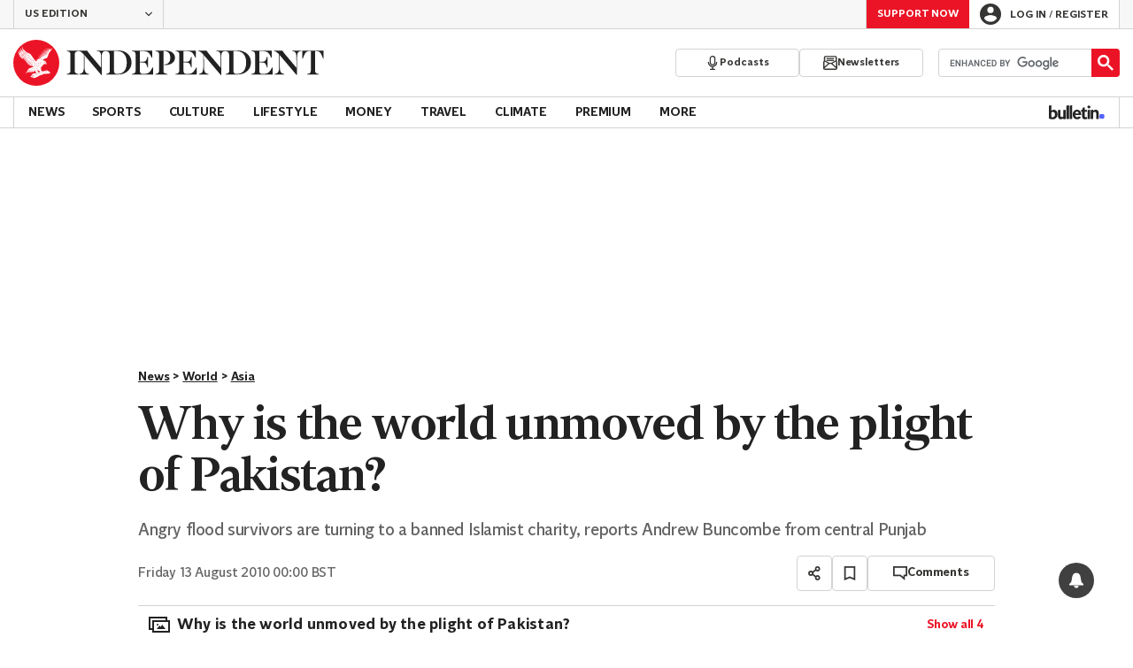

--- FILE ---
content_type: text/javascript;charset=UTF-8
request_url: https://pub.doubleverify.com/dvtag/34448457/DV1395182/pub.js
body_size: 22568
content:
/* CustomSignals GptSignals HouseHold LegacyLayer PLEMetrics SignalsAbs SignalsBsc SignalsCbs SignalsIds SignalsTvp SignalsVlp */
(()=>{var Er=Object.create;var Be=Object.defineProperty,Rr=Object.defineProperties,Ot=Object.getOwnPropertyDescriptor,br=Object.getOwnPropertyDescriptors,Ar=Object.getOwnPropertyNames,xt=Object.getOwnPropertySymbols,_r=Object.getPrototypeOf,Nt=Object.prototype.hasOwnProperty,wr=Object.prototype.propertyIsEnumerable;var ut=(n,e,t)=>e in n?Be(n,e,{enumerable:!0,configurable:!0,writable:!0,value:t}):n[e]=t,x=(n,e)=>{for(var t in e||(e={}))Nt.call(e,t)&&ut(n,t,e[t]);if(xt)for(var t of xt(e))wr.call(e,t)&&ut(n,t,e[t]);return n},Re=(n,e)=>Rr(n,br(e)),o=(n,e)=>Be(n,"name",{value:e,configurable:!0});var Lt=(n,e)=>()=>(n&&(e=n(n=0)),e);var Cr=(n,e)=>()=>(e||n((e={exports:{}}).exports,e),e.exports);var Pr=(n,e,t,r)=>{if(e&&typeof e=="object"||typeof e=="function")for(let i of Ar(e))!Nt.call(n,i)&&i!==t&&Be(n,i,{get:()=>e[i],enumerable:!(r=Ot(e,i))||r.enumerable});return n};var Dr=(n,e,t)=>(t=n!=null?Er(_r(n)):{},Pr(e||!n||!n.__esModule?Be(t,"default",{value:n,enumerable:!0}):t,n));var u=(n,e,t,r)=>{for(var i=r>1?void 0:r?Ot(e,t):e,l=n.length-1,c;l>=0;l--)(c=n[l])&&(i=(r?c(e,t,i):c(i))||i);return r&&i&&Be(e,t,i),i};var d=(n,e,t)=>ut(n,typeof e!="symbol"?e+"":e,t);var T=(n,e,t)=>new Promise((r,i)=>{var l=v=>{try{g(t.next(v))}catch(E){i(E)}},c=v=>{try{g(t.throw(v))}catch(E){i(E)}},g=v=>v.done?r(v.value):Promise.resolve(v.value).then(l,c);g((t=t.apply(n,e)).next())});var p,s=Lt(()=>{p=[{adServerId:"3843",adServerAccountId:"71347885",type:"gpt",customTracking:{c1:{type:"targeting",key:"permutive"}}}]});var a=Lt(()=>{});var zt=Cr((Sa,Qt)=>{s();a();function Yr(n,e){if(typeof n!="function")throw new TypeError(`Expected the first argument to be a \`function\`, got \`${typeof n}\`.`);let t,r=0;return o(function(...l){clearTimeout(t);let c=Date.now(),g=c-r,v=e-g;v<=0?(r=c,n.apply(this,l)):t=setTimeout(()=>{r=Date.now(),n.apply(this,l)},v)},"throttled")}o(Yr,"throttle");Qt.exports=Yr});s();a();s();a();s();a();s();a();s();a();s();a();s();a();var O=[];for(let n=0;n<256;++n)O.push((n+256).toString(16).slice(1));function Mt(n,e=0){return(O[n[e+0]]+O[n[e+1]]+O[n[e+2]]+O[n[e+3]]+"-"+O[n[e+4]]+O[n[e+5]]+"-"+O[n[e+6]]+O[n[e+7]]+"-"+O[n[e+8]]+O[n[e+9]]+"-"+O[n[e+10]]+O[n[e+11]]+O[n[e+12]]+O[n[e+13]]+O[n[e+14]]+O[n[e+15]]).toLowerCase()}o(Mt,"unsafeStringify");s();a();var ct,xr=new Uint8Array(16);function pt(){if(!ct){if(typeof crypto=="undefined"||!crypto.getRandomValues)throw new Error("crypto.getRandomValues() not supported. See https://github.com/uuidjs/uuid#getrandomvalues-not-supported");ct=crypto.getRandomValues.bind(crypto)}return ct(xr)}o(pt,"rng");s();a();s();a();var Or=typeof crypto!="undefined"&&crypto.randomUUID&&crypto.randomUUID.bind(crypto),mt={randomUUID:Or};function Nr(n,e,t){var i,l,c;if(mt.randomUUID&&!e&&!n)return mt.randomUUID();n=n||{};let r=(c=(l=n.random)!=null?l:(i=n.rng)==null?void 0:i.call(n))!=null?c:pt();if(r.length<16)throw new Error("Random bytes length must be >= 16");if(r[6]=r[6]&15|64,r[8]=r[8]&63|128,e){if(t=t||0,t<0||t+16>e.length)throw new RangeError(`UUID byte range ${t}:${t+15} is out of buffer bounds`);for(let g=0;g<16;++g)e[t+g]=r[g];return e}return Mt(r)}o(Nr,"v4");var gt=Nr;var ne=o(()=>gt(),"uuid");s();a();var Me=o((n,e)=>(...t)=>{try{let r=n(...t);return r instanceof Promise?r.then(i=>i,i=>e(i,...t)):r}catch(r){return e(r,...t)}},"withErrorHandler");s();a();var Ue,qe,ke,X=class X{constructor(e,t){d(this,"collections",new Set);d(this,"children",new X.Set);d(this,"beforeDestroyed");this.beforeDestroyed=t!=null?t:()=>{};for(let[r,i]of Object.entries(e))Object.defineProperty(this,r,{value:i});e.parent!=null&&(e.parent.destroyed?this.destroy():e.parent.children.add(this))}static Create(e,t){return new X(e,t)}static CreateRoot(e,t){return new X(e,t)}destroy(){if(this.beforeDestroyed!=null){try{this.beforeDestroyed(this)}catch(e){}for(let e of this.children)e.destroy();this.beforeDestroyed=void 0;for(let e of this.collections)e.delete(this)}return this}get destroyed(){return this.beforeDestroyed==null}};o(X,"EntityClass"),d(X,"Set",(Ue=class extends Set{add(t){return t.destroyed||(t.collections.add(this),super.add(t)),this}delete(t){return t.collections.delete(this),super.delete(t)}clear(){for(let t of this.values())t.collections.delete(this);super.clear()}peek(){return this.values().next().value}conjure(t){let r=this.peek();return r==null&&(r=t(),this.add(r)),r}},o(Ue,"EntitySet"),Ue)),d(X,"Map",(qe=class extends Map{set(t,r){return t.destroyed||(t.collections.add(this),super.set(t,r)),this}delete(t){return t.collections.delete(this),super.delete(t)}clear(){for(let t of this.keys())t.collections.delete(this);return super.clear()}summon(t,r){let i=super.get(t);return i==null&&(i=r,this.set(t,i)),i}conjure(t,r){let i=super.get(t);return i==null&&(i=r(),this.set(t,i)),i}},o(qe,"EntityMap"),qe)),d(X,"Link",(ke=class extends X.Map{get(t){return super.conjure(t,()=>new X.Set)}},o(ke,"EntityLink"),ke));var be=X,y;(l=>(l.Set=be.Set,l.Map=be.Map,l.Link=be.Link,l.Create=be.Create,l.CreateRoot=be.CreateRoot))(y||(y={}));s();a();var Ze=class Ze{constructor(e,t,r){d(this,"_message","unknown");d(this,"_trace",[]);d(this,"_silenced",!1);if(e instanceof Ze)return e.addToTrace(r,t);typeof e=="object"&&e!=null&&"message"in e&&typeof e.message=="string"?this._message=e.message:this._message=`${e}`,this.addToTrace(r,t)}get message(){return this._message}get trace(){return this._trace}get silenced(){return this._silenced}silence(){return this._silenced=!0,this}addToTrace(e,t){return this._trace.unshift(e),this.maybeCompleteTrace(t),this}maybeCompleteTrace(e){return T(this,null,function*(){let t=this._trace.length;yield Promise.resolve(),yield Promise.resolve(),yield Promise.resolve(),!this.silenced&&t===this._trace.length&&e(this)})}};o(Ze,"TracedError");var Qe=Ze;var ft=class ft{constructor(e){d(this,"moduleInstances",new Map);d(this,"methodsToExecute",[]);d(this,"errorHandlers",[]);d(this,"activeSession",null);d(this,"executedMethodIndex",0);this.initializeModules(e)}initializeModules(e){let t=e.map(r=>this.createModule(r));for(let r of t)this.applyModuleDecoration(r),this.applyExecuteDecoration(r),this.applyPluginDecoration(r),this.applyErrorDecoration(r),this.applyCatchErrorDecoration(r)}get session(){if(this.activeSession==null)throw new Error("Core has no active session");return this.activeSession}inject(e){let t=this.modules,r=[];for(let i of e){let l=t[i.name];l==null?r.push(i):this.moduleInstances.set(i,l)}this.initializeModules(r),this.execute()}get(e){return this.getModule(e)}execute(){this.activeSession==null&&(this.activeSession=y.CreateRoot({id:ne()}));for(let e of this.methodsToExecute.slice(this.executedMethodIndex))e();this.executedMethodIndex=this.methodsToExecute.length}reset(){this.activeSession!=null&&(this.activeSession.destroy(),this.activeSession=null,this.executedMethodIndex=0)}get modules(){let e={};for(let[t,r]of this.moduleInstances)e[t.name]=r;return e}getModule(e){let t=this.moduleInstances.get(e);if(t==null)throw new Error(`module not in core: ${e.name}`);return t}createModule(e){if(e.prototype.moduleConfig==null)throw new Error(`not a module: ${e.name}`);let t=new e;return t.core=this,this.moduleInstances.set(e,t),t}applyModuleDecoration(e){var r;let t=e.constructor.prototype.moduleConfig;for(let{method:i}of t)e[i]=Me(e[i].bind(e),(l,...c)=>{throw this.traceError(l,`${e.constructor.name}.${i}(${c.map(g=>typeof g).join(",")})`)});(r=e.plugins)!=null||(e.plugins={}),e.pluginFunctions={};for(let i of Object.keys(e.plugins))e.pluginFunctions[i]=[],e.plugins[i]=(...l)=>{let c=[];for(let g of e.pluginFunctions[i])g(c,...l);return c}}applyExecuteDecoration(e){var r;let t=(r=e.constructor.prototype.executeConfig)!=null?r:[];for(let{method:i}of t)this.methodsToExecute.push(Me(e[i],l=>{this.traceError(l,"@execute")}))}applyPluginDecoration(e){var r;let t=(r=e.constructor.prototype.pluginConfig)!=null?r:[];for(let{PluggableClass:i,category:l,method:c}of t)this.getModule(i).pluginFunctions[l].push(Me((g,...v)=>{g.push(e[c](...v))},g=>{this.traceError(g,`@plugin(${i.name},'${l}')`)}))}applyErrorDecoration(e){var r;let t=(r=e.constructor.prototype.errorConfig)!=null?r:[];for(let{method:i}of t)this.errorHandlers.push(Me(e[i],l=>{l instanceof Qe&&l.silence()}))}applyCatchErrorDecoration(e){var r;let t=(r=e.constructor.prototype.catchErrorConfig)!=null?r:[];for(let{method:i}of t)e[i]=Me(e[i],l=>{this.traceError(l,"@catchError")})}traceError(e,t){return new Qe(e,r=>this.reportError(r),t)}reportError(e){for(let t of this.errorHandlers)t(e.message,[...e.trace])}};o(ft,"Core");var ze=ft;s();a();s();a();var ht=[],et=ht;var f=o(n=>{let e=n.prototype,t=Object.getOwnPropertyNames(e).filter(r=>{var i;return r!=="constructor"&&((i=Object.getOwnPropertyDescriptor(e,r))==null?void 0:i.value)instanceof Function});e.moduleConfig=t.map(r=>({method:r})),ht.push(n)},"moduleClass"),D=o(n=>e=>{},"attachModule"),_=o((n,e)=>{var t;n.executeConfig=(t=n.executeConfig)!=null?t:[],n.executeConfig.push({method:e})},"executeMethod"),h=o((n,e)=>(t,r)=>{var i;t.pluginConfig=(i=t.pluginConfig)!=null?i:[],t.pluginConfig.push({PluggableClass:n,category:e,method:r})},"pluginMethod"),We=o((n,e)=>{var t;n.catchErrorConfig=(t=n.catchErrorConfig)!=null?t:[],n.catchErrorConfig.push({method:e})},"catchErrorMethod"),vt=o((n,e)=>{var t;n.errorConfig=(t=n.errorConfig)!=null?t:[],n.errorConfig.push({method:e})},"errorMethod");s();a();s();a();s();a();var S=class{constructor(){d(this,"timeFunction",new y.Map)}window(){return window}document(){return this.window().document}pageUrl(){var e,t;return(t=(e=this.window().location)==null?void 0:e.href)!=null?t:""}hostname(){return new URL(this.pageUrl()).hostname}time(){return this.timeFunction.conjure(this.core.session,()=>{let e=this.window(),t=!1;try{t=typeof e.performance.now()=="number"}catch(r){}return t?()=>Math.floor(e.performance.now()):()=>e.Date.now()})()}sendBeacon(e){try{let t=this.window().navigator;typeof(t==null?void 0:t.sendBeacon)=="function"?t.sendBeacon(e):new Image().src=e}catch(t){}}};o(S,"Env"),S=u([f],S);s();a();var Ut=o((n,e)=>(e==null?void 0:e.structuredClone)!=null?e.structuredClone(n):JSON.parse(JSON.stringify(n)),"deepClone");s();a();s();a();var qt=o(n=>{if(typeof n!="object"||n===null||Array.isArray(n))return!1;let e=n;return e.gdprApplies!==void 0&&typeof e.gdprApplies!="boolean"&&e.gdprApplies!==0&&e.gdprApplies!==1||e.eventStatus!=="tcloaded"&&e.eventStatus!=="cmpuishown"&&e.eventStatus!=="useractioncomplete"&&e.eventStatus!==void 0||e.tcString!==void 0&&typeof e.tcString!="string"?!1:e.gdprApplies===!1||e.gdprApplies===0||e.gdprApplies===void 0?!(e.tcString!==void 0||e.purpose!==void 0||e.vendor!==void 0||e.publisher!==void 0):!(typeof e.tcString!="string"||!Lr(e.purpose)||!Mr(e.vendor)||!Ur(e.publisher))},"isValidTCData"),Lr=o(n=>{if(typeof n!="object"||n===null)return!1;let e=n;return tt(e.consents)&&tt(e.legitimateInterests)},"isValidPurposeObject"),Mr=o(n=>{if(typeof n!="object"||n===null)return!1;let e=n;return tt(e.consents)&&tt(e.legitimateInterests)},"isValidVendorObject"),Ur=o(n=>{if(typeof n!="object"||n===null||n===void 0)return!1;let e=n;return!(e.restrictions!==void 0&&!qr(e.restrictions))},"isValidPublisherObject"),tt=o(n=>typeof n!="object"||n===null?!1:Object.entries(n).every(([e,t])=>{let r=parseInt(e,10);return!isNaN(r)&&(typeof t=="boolean"||t===void 0)}),"isRecordOfBooleansOrUndefined"),qr=o(n=>typeof n!="object"||n===null?!1:Object.entries(n).every(([e,t])=>{let r=parseInt(e,10);return isNaN(r)||typeof t!="object"||t===null?!1:Object.entries(t).every(([i,l])=>{let c=parseInt(i,10),g=Number(l);return!isNaN(c)&&!isNaN(g)&&g>=0&&g<=3})}),"isValidPublisherRestrictions");var Ye=126,kt=2,kr=20,Fr=250;var V=class{constructor(){d(this,"firstResultPromise",new y.Map);d(this,"tcState",new y.Map);d(this,"declaredPurposes",new y.Map);d(this,"plugins",{signalReady:o(()=>[],"signalReady")})}getTcState(){return x({},this.tcState.conjure(this.core.session,()=>({apiAvailable:this._getCmpApi()!=null,applies:"",signalSettled:!1,tcString:""})))}getDeclaredPurposes(){return x({},this.declaredPurposes.conjure(this.core.session,()=>({purposes:[],flexiblePurposes:[2,7,8,10],legIntPurposes:[2,7,8,10]})))}getTcStateAsync(){return T(this,null,function*(){return yield this._getTcStatePromise(),this.getTcState()})}apiAvailable(){return this.getTcState().apiAvailable}applies(){let e=this.getTcState();return e.applies==="1"?!0:e.applies==="0"?!1:void 0}hasLegalBasis(e){let{applies:t,tcString:r,purpose:i,vendor:l}=this.getTcState();if(t!=="1"||r===""||i==null||l==null)return;let c=this._getActiveLegalBasis(e);if(c!=null)return c===0?!1:c===1?i.consents[e]===!0&&l.consent===!0:i.legitimateInterests[e]===!0&&l.legitimateInterest===!0}_getTcStatePromise(){return T(this,null,function*(){return this.firstResultPromise.conjure(this.core.session,()=>this._monitorTcState()).catch(()=>{})})}_monitorTcState(){return T(this,null,function*(){let e=yield this._getCmpApiAsync();if(e!=null){try{e("getVendorList",kt,(t,r)=>{var i;if(r===!0&&((i=t==null?void 0:t.vendors)==null?void 0:i[Ye])!=null){let{purposes:l,flexiblePurposes:c,legIntPurposes:g}=t.vendors[Ye];this._setDeclaredPurposes({purposes:l,flexiblePurposes:c,legIntPurposes:g})}})}catch(t){}yield new Promise(t=>{try{e("addEventListener",kt,(r,i)=>{i===!0&&qt(r)&&this._setTcState(r),t()})}catch(r){t()}})}})}_getCmpApiAsync(){return T(this,null,function*(){let e=this.core.get(S).window(),t=this._getCmpApi(),r=0;for(;t==null&&r<kr;)r++,yield new Promise(i=>e.setTimeout(i,Fr)),t=this._getCmpApi();return t})}_getCmpApi(){let t=this.core.get(S).window().__tcfapi;if(typeof t=="function")return t}_setDeclaredPurposes(e){this.declaredPurposes.set(this.core.session,{purposes:[...e.purposes],flexiblePurposes:[...e.flexiblePurposes],legIntPurposes:[...e.legIntPurposes]})}_setTcState(e){let t=this._convertTcDataToTcState(e);this.tcState.set(this.core.session,t),t.signalSettled&&this.plugins.signalReady()}_convertTcDataToTcState(e){let t=e.gdprApplies==null?"":e.gdprApplies===!0||e.gdprApplies===1?"1":"0",r=e.eventStatus==="tcloaded"||e.eventStatus==="useractioncomplete"||t==="0",i={apiAvailable:!0,applies:t,signalSettled:r,tcString:""};return!(e.gdprApplies===!0||e.gdprApplies===1)||e.tcString===""?i:Re(x({},i),{tcString:e.tcString,purpose:Ut(e.purpose),vendor:{legitimateInterest:e.vendor.legitimateInterests[Ye]===!0,consent:e.vendor.consents[Ye]===!0},publisherRestrictions:this._extractDvRestrictions(e.publisher.restrictions)})}_extractDvRestrictions(e){let t={};for(let[r,i]of Object.entries(e)){let l=i[Ye];l!=null&&(t[Number(r)]=l)}return t}_getActiveLegalBasis(e){let t=this.getDeclaredPurposes(),{publisherRestrictions:r}=this.getTcState();if(r==null)return;let i=r[e];if(i===0)return 0;let l=t.legIntPurposes.includes(e)?2:t.purposes.includes(e)?1:0;if(l===0)return 0;if(i===1||i===2){let c=i===1?1:2,g=t.flexiblePurposes.includes(e);return l===c||g?c:0}return l}};o(V,"Gdpr"),u([_],V.prototype,"_getTcStatePromise",1),V=u([f],V);s();a();s();a();var Vr=[[/((\?)|&)(?:amp_lite|fr=operanews)/g,"$2"],[/(^https?:\/\/)(www\.)/g,"$1"],[/(((\?)|&|%3F|%26|;)(?:utm_campaign|utm_source|utm_content|utm_term|utm_viral|utm_medium|utm_identifier|utm_key|fb_source|referrer|referer|ref|rand|rnd|randid|\.?rand|\.?partner|cb|count|adid|session|sessionid|session_redirect|param\d|userinfo|uid|refresh|ocid|ncid|clickenc|fbclid|amp_js_v|amp_gsa|ns_source|ns_campaign|ns_mchanel|ns_mchannel|ns_linkname|ns_fee|src|ex_cid|usqp|source|xid|trkid|utm_social-type|mbid|utm_brand|__twitter_impression|utm_referrer|CMP|cmp|_cmp|cq_cmp)=[^&]*)/g,"$3"],[/[/.]amp(?:\/[?&]*)?$/g,""],[/((\?)|&)(?:outputType|isFollow|suppressMediaBar|cid|ICID|icid|bdk|wtu_id_h|utm_placement|intcmp|_native_ads|traffic_source|entry|\.tsrc|autoplay|autostart|dc_data|influencer|pubdate|utm_hp_ref|redirect|service|refresh_ce|refresh_cens|xcmg|target_id|_amp)=[^&]*/g,"$2"],[/(\?|&)(?:amp)(?:&|$|=[^&]*)/g,"$1"]],$r=[[/(?:\/|\/\?|\?|&|\/\$0|#[\s\S]*)+$/g,""],[/(?:\/|\/\?|\?|&|\/\$0|#[\s\S]*)+$/g,""]],Ft=o((n,e)=>{for(let[t,r]of n)e=e.replace(t,r);return e},"replaceByRules"),Vt=o(n=>{let e=Ft(Vr,n);return Ft($r,e)},"normalizeUrl");s();a();var $t=o(n=>n.split("?",1)[0].split("#",1)[0],"stripUrlQuery");s();a();var $=class{getTagInfo(){return{ctx:"34448457",cmp:"DV1395182"}}getShortCommitId(){return"e6b31d4"}getBuildTimestamp(){return 1768795234070}getAuthToken(){return"O9Oyv2UPLtCGMJDJpjGxuGbyy4rzJbE91LXpOpwsUyje/LBjQ7wb2mPlS7VHSK7Wtcavb3S6PUPxK55mE8fwdmGvQaL3w2yU5c/1Hunj7LqW5debbkCKK2kbuaHO1+pnTFJtCbT7FeIf3oiV29K2liMvXJo+wRQ7g2znBMQ="}};o($,"DefinedVariables"),$=u([f],$);s();a();var jt=o((n,e)=>{try{let t=new URLSearchParams(n),r=t.get("ctx"),i=t.get("cmp");if(r!=null&&i!=null)return{ctx:r,cmp:i,prefetch:e,legacy:!0}}catch(t){}return null},"parseInfo"),Gt=o(n=>{var e;return n.pathname!=="/signals/pub.js"?null:(e=jt(n.search,!0))!=null?e:jt(n.hash.substring(1).split("?")[0],!1)},"parseLegacyPagetagUrl");var jr=1e3,Gr=/^\/dvtag\/([^/]+)\/([^/]+)\/pub\.js$/,C=class{constructor(){d(this,"visit");d(this,"tagInfo");d(this,"currentScriptBaseUrlCache");d(this,"plugins",{newVisit:o(e=>[],"newVisit"),overrideTagInfo:o(e=>[],"overrideTagInfo")});d(this,"_normalizeUrl",Vt)}_initialize(){this.getTagInfo(),this.getCurrentScriptBaseUrl(),this.updateVisit(!1),this.plugins.newVisit(this.visit),this._installNavigationListener()}getTagInfo(){var e;if(this.tagInfo==null){try{this.tagInfo=this._parseTagInfo()}catch(r){}(e=this.tagInfo)!=null||(this.tagInfo={ctx:"unknown",cmp:"unknown"});let t=this.plugins.overrideTagInfo(this.tagInfo);t.length>0&&(this.tagInfo=x(x({},this.tagInfo),t[0]))}return this.tagInfo}_parseTagInfo(){let e=this.core.get($).getTagInfo();if(e!=null)return e;let t=this._getCurrentScriptSrc();if(t==null)return null;let r=new URL(t,"https://pub.doubleverify.com"),i=r.pathname,l=Gr.exec(i);if(l!=null){let[,c,g]=l;return{ctx:c,cmp:g}}return Gt(r)}_getCurrentScriptSrc(){var e,t;return(t=(e=this.core.get(S).window().document.currentScript)==null?void 0:e.getAttribute("src"))!=null?t:null}getCurrentScriptBaseUrl(){if(this.currentScriptBaseUrlCache!==void 0)return this.currentScriptBaseUrlCache;let e=this._getCurrentScriptSrc();if(e==null)return null;try{e.startsWith("//")&&(e="https:"+e);let{origin:t,pathname:r}=new URL(e),i=r.split("/").slice(0,-1).join("/");return this.currentScriptBaseUrlCache=`${t}${i}/`,this.currentScriptBaseUrlCache}catch(t){return null}}updateVisit(e=!0){var r,i;let t=this.getStrippedPageUrl();if(this.visit==null||this.visit.strippedUrl!==t){let l=ne();this.visit={strippedUrl:t,normalizedUrl:this._normalizeUrl(this.core.get(S).window().location.href),uuid:l,sessionUuid:(i=(r=this.visit)==null?void 0:r.sessionUuid)!=null?i:l},e&&this.plugins.newVisit(this.visit)}return this.visit}getVisit(){var e;return(e=this.visit)!=null?e:this.updateVisit(!1)}getStrippedPageUrl(){return $t(this.core.get(S).window().location.href)}getNormalizedPageUrl(){return this.getVisit().normalizedUrl}getVisitUuid(){return this.getVisit().uuid}getSessionUuid(){return this.getVisit().sessionUuid}_installNavigationListener(){var r;let e=this.core.get(S).window(),t=o(()=>this.updateVisit(!0),"cb");((r=e.navigation)==null?void 0:r.addEventListener)!=null?e.navigation.addEventListener("navigatesuccess",t):setInterval(t,jr)}};o(C,"Context"),u([_],C.prototype,"_initialize",1),C=u([f],C);s();a();s();a();s();a();var Ae=o(()=>(...n)=>[],"apiPlugin"),N=class{constructor(){d(this,"plugins",{queueAdRequest:Ae(),defineSlot:Ae(),adRendered:Ae(),adRemoved:Ae(),getTargeting:Ae(),addEventListener:o((e,t)=>[],"addEventListener"),removeEventListener:o((e,t)=>[],"removeEventListener"),toggleDebugMode:Ae(),_debugScriptLoaded:Ae()})}_initialize(){var r;let e=this.core.get(S).window(),t=(r=e.dvtag)!=null?r:{};e.dvtag=t,t.queueAdRequest=this.queueAdRequest,t.defineSlot=this.defineSlot,t.adRendered=this.adRendered,t.adRemoved=this.adRemoved,t.getTargeting=this.getTargeting,t.addEventListener=this.addEventListener,t.removeEventListener=this.removeEventListener,t.toggleDebugMode=this.toggleDebugMode,t._debugScriptLoaded=this._debugScriptLoaded}queueAdRequest(...e){this.plugins.queueAdRequest(...e)}defineSlot(...e){this.plugins.defineSlot(...e)}adRendered(...e){this.plugins.adRendered(...e)}adRemoved(...e){this.plugins.adRemoved(...e)}getTargeting(...e){var t;return(t=this.plugins.getTargeting(...e)[0])!=null?t:{}}addEventListener(e,t){this.plugins.addEventListener(e,t)}removeEventListener(e,t){this.plugins.removeEventListener(e,t)}toggleDebugMode(...e){this.plugins.toggleDebugMode(...e)}_debugScriptLoaded(...e){this.plugins._debugScriptLoaded(...e)}};o(N,"Api"),u([_],N.prototype,"_initialize",1),N=u([f],N);s();a();var St=class St{constructor(){d(this,"pending",[]);d(this,"flushing",!1)}push(e){this.pending.push(e),this.flush()}flush(){return T(this,null,function*(){var t;if(this.flushing)return;this.flushing=!0;let e=this.pending.shift();for(;e!=null;){try{yield e.promise}catch(r){}try{(t=e.callback)==null||t.call(e)}catch(r){}e=this.pending.shift()}this.flushing=!1})}};o(St,"AsyncQueue");var rt=St;var A=class{constructor(){d(this,"plugins",{adRequestQueued:o(e=>[],"adRequestQueued"),adRequestTimedOut:o(e=>[],"adRequestTimedOut"),adRequestBeforeRelease:o(e=>[],"adRequestBeforeRelease"),adRequestCompleted:o(e=>[],"adRequestCompleted")});d(this,"queue",new rt);d(this,"adRequestCounter",0)}_queueAdRequest(e={}){var l,c;let t={index:this.adRequestCounter++,status:"queued",timeoutValue:(l=e.timeout)!=null?l:0,onDvtagReadyCalled:(c=e.timestamp)!=null?c:0,waitingStarted:new Date().getTime(),internal:e.internal};this.core.get(C).updateVisit(),this.plugins.adRequestQueued(t);let r=e.callback;r===void 0?e.callback=()=>{}:r===null?t.status="tag-timeout":e.callback=()=>{t.status="queue-timeout",t.callbackCalled=new Date().getTime(),e.callback=null,this.plugins.adRequestTimedOut(t);try{r()}catch(g){}};let i=o(()=>{if(e.callback!=null){e.callback=null,t.status="success",t.callbackCalled=new Date().getTime(),this.plugins.adRequestBeforeRelease(t);try{r==null||r()}catch(g){}}else this.plugins.adRequestBeforeRelease(t);t.waitingEnded=new Date().getTime(),this.plugins.adRequestCompleted(t)},"onAsyncOperationsCompleted");this.queue.push({callback:i,adRequest:t})}delayAdRequests(e){this.queue.push({promise:e})}};o(A,"AdRequestQueue"),u([h(N,"queueAdRequest")],A.prototype,"_queueAdRequest",1),A=u([f],A);s();a();var Qr="https://vtrk.doubleverify.com",Bt="dvtag",zr=1,L=class{constructor(){d(this,"sharedDataPoints");d(this,"legacyAdRequestsSeen",0)}_onAdRequestCompleted(e){if(e.internal&&(this.legacyAdRequestsSeen+=1),e.index>0&&!(e.internal&&this.legacyAdRequestsSeen===1))return;let{timeoutValue:t,onDvtagReadyCalled:r,callbackCalled:i}=e,l=i!=null?i-r:t,{applies:c,apiAvailable:g}=this.core.get(V).getTcState();this.fireEvent(e.index===0?"ad-request":"legacy-ad-request",{cd111:e.status,cm106:e.index,cm107:l,cd112:e.internal?"legacy":"modern",cd115:c,cm116:g?1:0},{sampleInterval:zr})}_getSharedDataPoints(){if(this.sharedDataPoints==null){let e=this.core.get(C),t=this.core.get($),r=this.core.get(S),{ctx:i,cmp:l,legacy:c}=e.getTagInfo(),g=r.hostname(),v=e.getSessionUuid(),E=t.getShortCommitId(),P=e.getCurrentScriptBaseUrl(),q;if(P!=null){let ce=new URL(P);ce.hostname.endsWith(".doubleverify.com")?q="com":ce.hostname.endsWith(".dv.tech")&&(q="tech")}this.sharedDataPoints={cd102:E,cd103:"",cd107:v,cd109:c?"legacy":"modern",cd200:q,cd108:"",cd105:i,cd106:l,cd104:g}}return this.sharedDataPoints}fireEvent(e,t,{sampleInterval:r=1,trackerUuid:i=ne(),spoofWrapperId:l=!1}={}){if(Math.random()>=1/r)return;t=Re(x(x({},t),this._getSharedDataPoints()),{cd101:e,cm101:r});let c=Re(x({ec:Bt,ea:t.cd101,ctx:l?Bt:t.cd105,cmp:t.cd106},t),{cid:i,t:"event",v:1,z:i,cd160:i}),g=new URL(Qr);for(let[v,E]of Object.entries(c))E!=null&&g.searchParams.set(v,`${E}`);this.core.get(S).sendBeacon(g.href)}};o(L,"Events"),u([h(A,"adRequestCompleted")],L.prototype,"_onAdRequestCompleted",1),L=u([f],L);s();a();s();a();var ie=class{constructor(){d(this,"plugins",{shouldPerformIntentionalDuplicateMeasurement:o(e=>[],"shouldPerformIntentionalDuplicateMeasurement"),shouldEnforcePLEMetricsCompliance:o(()=>[],"shouldEnforcePLEMetricsCompliance")})}shouldPerformIntentionalDuplicateMeasurement(e){return this.plugins.shouldPerformIntentionalDuplicateMeasurement(e).some(t=>t===!0)}shouldEnforcePLEMetricsCompliance(){return this.plugins.shouldEnforcePLEMetricsCompliance().some(e=>e===!0)}};o(ie,"MeasurementFlags"),ie=u([f],ie);var Wr={PLEMetrics:{purposes:[8]}},J=class{constructor(){d(this,"plugins",{permissionsChanged:o(()=>[],"permissionsChanged")});d(this,"plemDryRunEnabled",new y.Map)}_onSignalReady(){this.plugins.permissionsChanged()}_canProcessInternal(e){let t=Wr[e];if(t==null)return!0;let r=this.core.get(V);if(!r.apiAvailable())return!0;let i=r.applies();return i===void 0?!1:i===!1?!0:t.purposes.every(l=>r.hasLegalBasis(l)===!0)}canProcess(e){return e==="PLEMetrics"&&this.plemDryRunEnabled.conjure(this.core.session,()=>this.core.get(ie).shouldEnforcePLEMetricsCompliance()!==!0)?{result:!0,resultWithoutDryRun:this._canProcessInternal(e),dryRunEnabled:!0}:{result:this._canProcessInternal(e)}}};o(J,"DataProcessingPermissions"),u([h(V,"signalReady")],J.prototype,"_onSignalReady",1),J=u([f],J);s();a();s();a();s();a();s();a();var R=class{constructor(){d(this,"plugins",{slotDiscovered:o((e,t)=>[],"slotDiscovered")});d(this,"slots",new y.Set)}getSlot(e,t){for(let r of this.slots)if(r.adServer===e&&r.elementId===t)return r}getSlots(e){let t=[...this.slots];return e==null?t:t.filter(r=>r.adServer===e)}createSlot(e,t,r,i,l,c){let g=this.getSlot(e,r);g!=null&&g.destroy();let v=y.Create({parent:this.core.session,adServer:e,elementId:r,adUnit:i,adServerConfig:l,uuid:ne(),creationTime:Date.now()});return this.slots.add(v),c==null||c(v),this.plugins.slotDiscovered(v,t),v}};o(R,"SlotStore"),R=u([f],R);var pe=class{constructor(){d(this,"plugins",{adRemoved:o(e=>[],"adRemoved")})}_monitorAdRemoval(e){let t=this.core.get(S).document().getElementById(e.elementId);if(t==null)return;y.Create({parent:e,observer:new MutationObserver(i=>{let l=i.length,c=0,g=t.children.length;for(let v=i.length-1;v>=0;v--){let E=i[v];if(g===0){this.plugins.adRemoved(e);break}if(c===l-1)break;let P=E.removedNodes.length-E.addedNodes.length;g+=P,c++}})},({parent:i,observer:l})=>{l.disconnect(),this.plugins.adRemoved(i)}).observer.observe(t,{childList:!0})}};o(pe,"AdRemoved"),u([h(R,"slotDiscovered")],pe.prototype,"_monitorAdRemoval",1),pe=u([f],pe);var I=class{constructor(){d(this,"adEmpty",new y.Map);d(this,"adRequestInFlight",new y.Map);d(this,"nonEmptyAdResponses",new y.Map);d(this,"creatives",new y.Link);d(this,"plugins",{adRequested:o(e=>[],"adRequested"),adRequestedOrInferred:o(e=>[],"adRequestedOrInferred"),adRendered:o((e,t)=>[],"adRendered"),adRemoved:o(e=>[],"adRemoved")})}setAdRequested(e){this.adRequestInFlight.set(e,!0),this.plugins.adRequested(e),this.plugins.adRequestedOrInferred(e)}setAdRendered(e,t){this.adRequestInFlight.get(e)!==!0&&this.plugins.adRequestedOrInferred(e),this._setAdRemoved(e),this.adEmpty.set(e,!1),this.adRequestInFlight.set(e,!1),t!=null&&this.nonEmptyAdResponses.set(e,this.nonEmptyAdResponses.summon(e,0)+1);let r=null;if(t!=null){let i=this.core.get(S).time();r=y.Create(x({parent:e,timestamp:i},t)),this.creatives.get(e).add(r)}this.plugins.adRendered(e,r)}_setAdRemoved(e){if(this.adEmpty.get(e)===!1){this.adEmpty.set(e,!0);for(let t of this.creatives.get(e))t.destroy();this.plugins.adRemoved(e)}}getNonEmptyAdRenderedCount(e){return this.nonEmptyAdResponses.summon(e,0)}};o(I,"AdServerHub"),u([h(pe,"adRemoved")],I.prototype,"_setAdRemoved",1),I=u([f],I);var Z=class{constructor(){d(this,"renderCount",0);d(this,"disabled",!1)}_onAdRendered(){this.disabled||(this.renderCount+=1)}reset(){this.disabled||(this.renderCount=0)}getRenderCount(){return this.renderCount}disable(){this.disabled=!0}};o(Z,"AdRenderedCounter"),u([h(I,"adRendered")],Z.prototype,"_onAdRendered",1),Z=u([f],Z);s();a();var me=class{_shouldEnforcePLEMetricsCompliance(){return!0}};o(me,"PLEMetricsComplianceFlag"),u([h(ie,"shouldEnforcePLEMetricsCompliance")],me.prototype,"_shouldEnforcePLEMetricsCompliance",1),me=u([f],me);s();a();var Yt=Dr(zt());s();a();var Tt=class Tt{constructor(e){d(this,"arr");d(this,"start");d(this,"size");this.arr=new Array(e),this.start=0,this.size=0}push(e){this.size===this.arr.length?this.start=this.nthIndex(1):this.size+=1,this.arr[this.nthIndex(this.size-1)]=e}nthIndex(e){return(this.start+e)%this.arr.length}last(){return this.size===0?null:this.arr[this.nthIndex(this.size-1)]}findNewest(e){for(let t=this.size-1;t>=0;t--){let r=this.arr[this.nthIndex(t)];if(e(r))return r}return null}};o(Tt,"RingBuffer");var nt=Tt;var Wt=10,Hr=100,Kr=3e3,Xr=2e3,j=class{constructor(){d(this,"measurements",new nt(20));d(this,"lastNavigationTime");d(this,"viewportWidths",new Set);d(this,"documentHeights",new Set);d(this,"disabled",!1);d(this,"scrollListener");d(this,"resetTimeoutId")}_initialize(){return T(this,null,function*(){let{document:e}=this.core.get(S).window();e.readyState==="loading"&&(yield new Promise(t=>e.addEventListener("DOMContentLoaded",()=>t(void 0)))),this.scrollListener=(0,Yt.default)(()=>{this._updateScrollMetrics()},200),e.addEventListener("scroll",this.scrollListener),this._updateScrollMetrics()})}_getScrollData(){let e=this.core.get(S).document().compatMode==="BackCompat",{scrollHeight:t,clientHeight:r,clientWidth:i}=this.core.get(S).window().document[e?"body":"documentElement"];return{scrollY:Math.floor(this.core.get(S).window().scrollY),viewportHeight:r,viewportWidth:i,documentHeight:t}}_getScrollPercentage({scrollY:e,documentHeight:t,viewportHeight:r}){return t===r?0:e/(t-r)}_updateScrollMetrics(e=!1){var v;let t=this._getScrollData(),r=this.lastNavigationTime!=null&&Date.now()-this.lastNavigationTime<Kr;this.viewportWidths.size<Wt&&this.viewportWidths.add(t.viewportWidth),this.documentHeights.size<Wt&&this.documentHeights.add(t.documentHeight);let{deepestScrollData:i,deepestScrollWithResetData:l,maxScrollData:c,hasScrolledToTop:g}=(v=this.measurements.last())!=null?v:{};g=!e&&g===!0||t.scrollY<t.viewportHeight,(c==null||r||t.scrollY>=c.scrollY)&&(c=t),(i==null||r||this._getScrollPercentage(t)>=this._getScrollPercentage(i))&&(i=t),(l==null||r||this._getScrollPercentage(t)>=this._getScrollPercentage(l)||t.documentHeight-l.documentHeight>Hr)&&(l=t),this.measurements.push({time:Date.now(),hasScrolledToTop:g,maxScrollData:c,deepestScrollData:i,deepestScrollWithResetData:l})}getScrollMeasurements(e){var r;let t;return e==null?t=this.measurements.last():t=(r=this.measurements.findNewest(i=>i.time<Date.now()-e))!=null?r:this.measurements.last(),t==null?null:Re(x({},t),{viewportWidths:this.viewportWidths,documentHeights:this.documentHeights})}reset(){this.disabled||(this.resetTimeoutId!=null&&clearTimeout(this.resetTimeoutId),this.lastNavigationTime=Date.now(),this._updateScrollMetrics(!0),this.resetTimeoutId=setTimeout(()=>this._updateScrollMetrics(),Xr))}disable(){this.disabled||(this.scrollListener&&(this.core.get(S).window().document.removeEventListener("scroll",this.scrollListener),this.scrollListener=void 0),this.resetTimeoutId!=null&&(clearTimeout(this.resetTimeoutId),this.resetTimeoutId=void 0),this.disabled=!0)}};o(j,"ScrollMetrics"),u([_],j.prototype,"_initialize",1),j=u([f],j);s();a();s();a();var Ht=o((n,{deepestScrollData:e,deepestScrollWithResetData:t,maxScrollData:r,viewportWidths:i,documentHeights:l},{inFocusMs:c,visibleMs:g,visibleAndInFocusMs:v},E,P,q,ce)=>{var Le;let K=(Le=performance==null?void 0:performance.now)==null?void 0:Le.call(performance);return{cd110:n.visit.normalizedUrl,cd111:[...i].join(","),cd112:[...l].join(","),cd113:n.visit.uuid,cm106:c,cm107:g,cm108:P,cm109:q,cm110:n.visitIndex,cm111:n.infiniteScrollDetected?1:0,cm116:K!=null?K/1e3:void 0,cm117:v,cm118:n.visitStart/1e3,cm119:Date.now()/1e3,cm120:n.trackerCount,cm121:e.scrollY,cm122:e.viewportHeight,cm123:e.viewportWidth,cm124:e.documentHeight,cm125:t.scrollY,cm126:t.viewportHeight,cm127:t.viewportWidth,cm128:t.documentHeight,cm129:r.scrollY,cm130:r.viewportHeight,cm131:r.viewportWidth,cm132:r.documentHeight,cm133:E,cd114:ce===!1?"0":"1"}},"createPlemTracker"),Kt=o(n=>({cd110:n.visit.normalizedUrl,cd113:n.visit.uuid,cm110:n.visitIndex,cm118:n.visitStart/1e3,cm119:Date.now()/1e3,cm120:n.trackerCount,cd114:"0"}),"createPlemRejectionTracker");s();a();s();a();var yt=class yt{constructor(){d(this,"runningSince",null);d(this,"totalTimeMs",0)}getTimestamp(){return Date.now()}getCurrentRunningTime(){return this.runningSince!=null?this.getTimestamp()-this.runningSince:0}start(){this.runningSince=this.getTimestamp()}stop(){this.totalTimeMs+=this.getCurrentRunningTime(),this.runningSince=null}add(e){this.totalTimeMs+=e}get(){return this.totalTimeMs+this.getCurrentRunningTime()}reset(e=!1){this.runningSince=this.runningSince!=null&&e?Date.now():null,this.totalTimeMs=0}};o(yt,"Timer");var Fe=yt;var ee=class{constructor(){d(this,"inFocusTimer",new Fe);d(this,"visibleTimer",new Fe);d(this,"visibleInFocusTimer",new Fe);d(this,"disabled",!1);d(this,"focusListener");d(this,"blurListener");d(this,"visibilityChangeListener")}_initialize(){return T(this,null,function*(){var r,i,l;let e=this.core.get(S).window(),t=(l=(i=(r=e.performance)==null?void 0:r.now)==null?void 0:i.call(r))!=null?l:0;this.focusListener=()=>{this.inFocusTimer.start(),e.document.hidden||this.visibleInFocusTimer.start()},this.blurListener=()=>{this.inFocusTimer.stop(),this.visibleInFocusTimer.stop()},this.visibilityChangeListener=()=>{e.document.hidden?(this.visibleTimer.stop(),this.visibleInFocusTimer.stop()):(this.visibleTimer.start(),e.document.hasFocus()&&this.visibleInFocusTimer.start())},e.addEventListener("focus",this.focusListener),e.addEventListener("blur",this.blurListener),e.document.addEventListener("visibilitychange",this.visibilityChangeListener),e.document.hasFocus()&&(this.inFocusTimer.add(t),this.inFocusTimer.start(),e.document.hidden||(this.visibleInFocusTimer.add(t),this.visibleInFocusTimer.start())),e.document.hidden||(this.visibleTimer.add(t),this.visibleTimer.start())})}getVisibilityMeasurements(){return{inFocusMs:this.inFocusTimer.get(),visibleMs:this.visibleTimer.get(),visibleAndInFocusMs:this.visibleInFocusTimer.get()}}reset(){this.disabled||(this.visibleTimer.reset(!0),this.inFocusTimer.reset(!0),this.visibleInFocusTimer.reset(!0))}disable(){if(this.disabled)return;let e=this.core.get(S).window();this.focusListener&&(e.removeEventListener("focus",this.focusListener),this.focusListener=void 0),this.blurListener&&(e.removeEventListener("blur",this.blurListener),this.blurListener=void 0),this.visibilityChangeListener&&(e.document.removeEventListener("visibilitychange",this.visibilityChangeListener),this.visibilityChangeListener=void 0),this.disabled=!0}};o(ee,"VisibilityMetrics"),u([_],ee.prototype,"_initialize",1),ee=u([f],ee);var Jr=6e4,Zr=61*60*1e3,en=59.5*60*1e3,tn=6e4,rn=2500,nn=5e3,on=1500,ge=class{constructor(){d(this,"currVisit");d(this,"pendingTracker");d(this,"tagLoadTime");d(this,"firstContentfulPaint");d(this,"processingAllowed");d(this,"disabled",!1);d(this,"visibilityChangeListener");d(this,"finalTrackerIntervalId")}_initialize(){return T(this,null,function*(){var t,r;let e=this.core.get(S).window();this.tagLoadTime=(r=(t=e.performance)==null?void 0:t.now)==null?void 0:r.call(t),this._updateFirstContentfulPaint(),this.visibilityChangeListener=()=>{e.document.hidden&&this._flushTrackers()},e.document.addEventListener("visibilitychange",this.visibilityChangeListener),this.finalTrackerIntervalId=setInterval(()=>{this.currVisit!=null&&Date.now()>this.currVisit.visitStart+en&&(e.document.hidden||(this._fireTracker(),this._disable()))},tn)})}_onPermissionsChanged(){if(this.disabled)return;let{result:e}=this.core.get(J).canProcess("PLEMetrics");e||(this._fireRejectionTracker(),this._disable())}_disable(){let e=this.core.get(S).window();this.visibilityChangeListener!=null&&(e.document.removeEventListener("visibilitychange",this.visibilityChangeListener),this.visibilityChangeListener=void 0),this.finalTrackerIntervalId!=null&&(e.clearInterval(this.finalTrackerIntervalId),this.finalTrackerIntervalId=void 0),this.pendingTracker!=null&&(e.clearTimeout(this.pendingTracker.timer),this.pendingTracker=void 0),this.core.get(j).disable(),this.core.get(ee).disable(),this.core.get(Z).disable(),this.disabled=!0}_updateFirstContentfulPaint(){let e=this.core.get(S).window().PerformanceObserver;try{let t=new e(r=>{r.getEntries().forEach(i=>{i.name==="first-contentful-paint"&&(this.firstContentfulPaint=i.startTime,t.disconnect())})});t.observe({type:"paint",buffered:!0})}catch(t){}}_fireTracker({visit:e,scroll:t,visibility:r,adRenderCount:i}=this._getTrackerData(),l=!1){if(t==null||!l&&(Date.now()>e.visitStart+Zr||e.lastTrackerTime!=null&&e.lastTrackerTime>Date.now()-Jr))return;let c=this.core.get(J).canProcess("PLEMetrics"),{result:g}=c;if(!g)return;let E=c.dryRunEnabled===!0?c.resultWithoutDryRun:void 0;this.core.get(L).fireEvent("content-metrics",Ht(e,t,r,i,this.tagLoadTime,this.firstContentfulPaint,E),{sampleInterval:1,spoofWrapperId:!0}),e.lastTrackerTime=Date.now(),e.trackerCount+=1}_fireRejectionTracker(){if(this.currVisit==null)throw new Error("No data!");this.core.get(L).fireEvent("content-metrics-rejection",Kt(this.currVisit),{sampleInterval:1,spoofWrapperId:!0})}_getTrackerData(){if(this.currVisit==null)throw new Error("No data!");return{visit:this.currVisit,scroll:this.core.get(j).getScrollMeasurements(on),visibility:this.core.get(ee).getVisibilityMeasurements(),adRenderCount:this.core.get(Z).getRenderCount()}}_checkForInfiniteScroll(){let e=this.core.get(j).getScrollMeasurements();e!=null&&!e.hasScrolledToTop&&(this.pendingTracker!=null&&(this.pendingTracker.data.visit.infiniteScrollDetected=!0),this.currVisit!=null&&(this.currVisit.infiniteScrollDetected=!0))}_scheduleDelayedTracker(){this._flushPendingTracker(),this.pendingTracker={data:this._getTrackerData(),timer:setTimeout(()=>{this._flushPendingTracker()},nn)}}_flushPendingTracker(){this.pendingTracker!=null&&(this._checkForInfiniteScroll(),this._fireTracker(this.pendingTracker.data,!0),clearTimeout(this.pendingTracker.timer),this.pendingTracker=void 0)}_flushTrackers(){this._flushPendingTracker(),this._fireTracker()}_onNewVisit(e){var r,i;if(this.disabled)return;let t=this.currVisit==null;this.currVisit!=null&&(Date.now()-this.currVisit.visitStart>rn&&this._scheduleDelayedTracker(),this.core.get(ee).reset(),this.core.get(j).reset(),this.core.get(Z).reset()),this.currVisit={visit:e,visitStart:Date.now()-(t&&this.tagLoadTime!=null?this.tagLoadTime:0),visitIndex:((i=(r=this.currVisit)==null?void 0:r.visitIndex)!=null?i:-1)+1,trackerCount:0}}};o(ge,"PLEMetrics"),u([_],ge.prototype,"_initialize",1),u([h(J,"permissionsChanged")],ge.prototype,"_onPermissionsChanged",1),u([h(C,"newVisit")],ge.prototype,"_onNewVisit",1),ge=u([f,D(me)],ge);s();a();s();a();var He=["BSC","ABS","CCT","CBS"],Et=["IDS"],Ke=["VLP","TVP"],sn=[...He,...Et,...Ke],ml=[...He,...Et,...Ke].filter(n=>n!=="CCT"),Xt=o(n=>sn.includes(n.toUpperCase()),"isSignal"),Jt=o(n=>Ke.includes(n.toUpperCase()),"isSlotSignal"),Zt=o(n=>Et.includes(n.toUpperCase()),"isUserSignal"),er=o(n=>He.includes(n.toUpperCase()),"isPageSignal");s();a();s();a();s();a();var fe=o((...n)=>{let e=[];for(let t of n)if(t!=null)for(let r of t)e.includes(r)||e.push(r);return e},"mergeUnique");var w=class{constructor(){d(this,"plugins",{getAdServerTargeting:o((e,t)=>[],"getAdServerTargeting"),setAdServerTargeting:o((e,t,r)=>[],"setAdServerTargeting")});d(this,"globalTargeting",{});d(this,"slotTargeting",new y.Map)}getGlobalTargeting(e){var t;return(t=this.globalTargeting[e])!=null?t:{}}_getSlotTargeting(e){return this.slotTargeting.summon(e,{})}_getTargetingKeys(e){return fe(Object.keys(this.getGlobalTargeting(e.adServer)),Object.keys(this._getSlotTargeting(e)))}_getTargetingValues(e,t){return fe(this.getGlobalTargeting(e.adServer)[t],this._getSlotTargeting(e)[t])}getTargeting(e){let t={};for(let r of this._getTargetingKeys(e))t[r]=this._getTargetingValues(e,r);return t}setSlotTargeting(e,t,r=!1){var c;let i=Object.keys(t),l=this._getSlotTargeting(e);for(let g of i)l[g]=fe(t[g],r?(c=this.slotTargeting.get(e))==null?void 0:c[g]:null);this.setAdServerTargeting(e,i)}setGlobalTargeting(e,t,r=!1){var l,c;let i=Object.keys(t);for(let g of e){for(let v of i)(c=(l=this.globalTargeting)[g])!=null||(l[g]={}),this.globalTargeting[g][v]=fe(t[v],r?this.globalTargeting[g][v]:null);for(let v of this.core.get(R).getSlots(g))this.setAdServerTargeting(v,i)}}getAdServerTargeting(e,t){var r;return(r=this.plugins.getAdServerTargeting(e,t).find(i=>i.length!==0))!=null?r:[]}setAdServerTargeting(e,t){t==null&&(t=this._getTargetingKeys(e));for(let r of t)this.plugins.setAdServerTargeting(e,r,this._getTargetingValues(e,r))}_onSlotDiscovered(e){this.setAdServerTargeting(e)}};o(w,"TargetingHub"),u([h(R,"slotDiscovered")],w.prototype,"_onSlotDiscovered",1),w=u([f],w);s();a();s();a();s();a();s();a();s();a();s();a();var tr="DVR",G=class{constructor(){d(this,"plugins",{dvRequiredDataUpdated:o(e=>[],"dvRequiredDataUpdated")});d(this,"_pageSignalsRequestIds",new y.Map);d(this,"_userSignalsRequestIds",new y.Map)}getRequestIds(){var t,r;let e=[...(t=this._userSignalsRequestIds.get(this.core.session))!=null?t:[],...(r=this._pageSignalsRequestIds.get(this.core.session))!=null?r:[]];return e.length>0?e.join(","):null}recordRequiredDataAndGetTargeting(e,t){let r=x({},t),i=r[tr];return i!=null&&((e?this._pageSignalsRequestIds:this._userSignalsRequestIds).set(this.core.session,i),this.plugins.dvRequiredDataUpdated(this.getRequestIds()),delete r[tr]),r}};o(G,"DvRequiredData"),G=u([f],G);s();a();var Rt="qt_loaded";s();a();s();a();var B=class{constructor(){d(this,"cache",new y.Map)}_performFetchJson(e,t){return T(this,null,function*(){let r=this.core.get(S).window().fetch,i=e;if(t!=null&&t.authToken){let l=this.core.get($).getAuthToken(),c=new URL(e);c.searchParams.set("token",l),i=c.href}try{return yield r(i).then(l=>l.json())}catch(l){return null}})}fetchJson(e,t){return T(this,null,function*(){let r=this.cache.summon(this.core.session,{}),i=r[e];return i==null&&(i=this._performFetchJson(e,t),r[e]=i),yield i})}};o(B,"Fetch"),B=u([f],B);s();a();s();a();var it=o(n=>n==null?"":`@${n}`,"getPositionSuffix");s();a();var an=/^(\d+)x(\d+)$/,rr=o(n=>n==="all"?[]:n.split(",").map(e=>{let t=e.match(an);return t==null?{label:e}:{width:parseInt(t[1],10),height:parseInt(t[2],10)}}),"stringToSlotSizes"),bt=o(n=>n.length===0?"all":n.map(({width:e,height:t,label:r})=>r!=null?r:`${e}x${t}`).join(","),"slotSizesToString"),nr=o(n=>n==null?"":n.length>0&&n.every(({label:r})=>r==null)?bt(n):"","slotSizesToStringIfSpecific");var ln="https://pub.doubleverify.com/dvtag/signals/",Q=class{_getBaseUrl(e){let t=this.core.get(C),{ctx:r,cmp:i}=t.getTagInfo(),l=t.getNormalizedPageUrl();try{l=new URL(l).origin}catch(g){}let c=new URL(e,ln);return c.searchParams.set("ctx",r),c.searchParams.set("cmp",i),c.searchParams.set("url",l),c}getUserTargetingUrl(e){let t=this._getBaseUrl("ids/pub.json");return e.includes("IDS")&&t.searchParams.set("ids","1"),t.href}getPageTargetingUrl(e,t){let r=this._getBaseUrl("bsc/pub.json");return r.searchParams.set("url",t),e.includes("BSC")&&r.searchParams.set("bsc","1"),e.includes("ABS")&&r.searchParams.set("abs","1"),e.includes("CBS")&&r.searchParams.set("cbs","1"),e.includes("CCT")&&r.searchParams.set("cct","1"),r.href}getSlotTargetingUrl(e,t){var l;let r=this._getBaseUrl("vlp/pub.json");e.includes("VLP")&&r.searchParams.set("vlp","1"),e.includes("TVP")&&r.searchParams.set("tvp","1");let i=0;for(let c of t){let{id:g,position:v,sizes:E}=(l=c.adUnit)!=null?l:{},P=g+it(v);r.searchParams.set(`slot-${i++}-${P}`,nr(E))}return r.href}};o(Q,"SignalsUrlBuilder"),Q=u([f],Q);var Se=class{constructor(){d(this,"cache",{})}_fetchFreshSignals(e,t){return T(this,null,function*(){if(!t.some(er))return{};let r=this.core.get(Q).getPageTargetingUrl(t,e),i=yield this.core.get(B).fetchJson(r,{authToken:!0});return i instanceof Object?i:{}})}fetchSignals(e,t=3){return T(this,null,function*(){let r=this.core.get(C),i=r.getNormalizedPageUrl(),l=r.getStrippedPageUrl();this.cache[l]==null&&(this.cache[l]=this._fetchFreshSignals(i,e));let c=yield this.cache[l];return this.core.get(C).getStrippedPageUrl()!==l&&t>0?this.fetchSignals(e,t-1):c})}};o(Se,"PageSignals"),Se=u([f],Se);s();a();var Te=class{constructor(){d(this,"cache",{});d(this,"pendingSlots",[]);d(this,"pendingBulkRequest",null)}_scheduleBulkRequest(e){return T(this,null,function*(){yield Promise.resolve();let t=this.core.get(Q).getSlotTargetingUrl(e,this.pendingSlots);this.pendingSlots=[],this.pendingBulkRequest=null;let r=yield this.core.get(B).fetchJson(t,{authToken:!0});return r instanceof Array?r:[]})}_fetchFreshSignals(e,t){return T(this,null,function*(){if(!t.some(Jt))return{};let r=this.pendingSlots.push(e)-1;this.pendingBulkRequest==null&&(this.pendingBulkRequest=this._scheduleBulkRequest(t));let l=(yield this.pendingBulkRequest)[r];return l instanceof Object?l:{}})}_getCacheKey(e){var g,v;let{id:t,position:r,sizes:i}=(g=e.adUnit)!=null?g:{},l=t+it(r),c=(v=i==null?void 0:i.map(E=>{var P;return(P=E.label)!=null?P:`${E.width}x${E.height}`}).sort().join(","))!=null?v:"";return`${l}#${c}`}fetchSignals(e,t){return T(this,null,function*(){let r=this._getCacheKey(e);return this.cache[r]==null&&(this.cache[r]=this._fetchFreshSignals(e,t)),this.cache[r]})}};o(Te,"SlotSignals"),Te=u([f],Te);s();a();var ye=class{constructor(){d(this,"cache")}_fetchFreshSignals(e){return T(this,null,function*(){if(!e.some(Zt))return{};let t=this.core.get(Q).getUserTargetingUrl(e),r=yield this.core.get(B).fetchJson(t,{authToken:!0});return r instanceof Object?r:{}})}fetchSignals(e){return T(this,null,function*(){return this.cache==null&&(this.cache=this._fetchFreshSignals(e)),this.cache})}};o(ye,"UserSignals"),ye=u([f],ye);s();a();var At=o(n=>[...new Set(n.filter(Xt).map(e=>e.toLowerCase()))],"getGreenlightSignal");var b=class{constructor(){d(this,"plugins",{getEnabledSignals:o(()=>[],"getEnabledSignals"),getEnabledAdServers:o(()=>[],"getEnabledAdServers"),userTargetingUpdated:o(e=>[],"userTargetingUpdated"),pageTargetingUpdated:o(e=>[],"pageTargetingUpdated"),slotTargetingUpdated:o((e,t)=>[],"slotTargetingUpdated")})}getEnabledSignals(){return this.plugins.getEnabledSignals()}getEnabledAdServers(){return this.plugins.getEnabledAdServers()}_initialize(){this.getUserTargeting(),this.getPageTargeting()}_onAdRequestQueued(){this.getPageTargeting()}_onSlotDiscovered(e){this.getEnabledAdServers().includes(e.adServer)&&this.getSlotTargeting(e)}getUserTargeting(){return T(this,null,function*(){let e=this._fetchUserTargeting();return this.core.get(A).delayAdRequests(e),e})}getPageTargeting(){return T(this,null,function*(){let e=this._fetchPageTargeting();return this.core.get(A).delayAdRequests(e),e})}getSlotTargeting(e){return T(this,null,function*(){let t=this._fetchSlotTargeting(e);return this.core.get(A).delayAdRequests(t),t})}_fetchUserTargeting(){return T(this,null,function*(){let e=yield this.core.get(ye).fetchSignals(this.getEnabledSignals()),t=this.core.get(G).recordRequiredDataAndGetTargeting(!1,e);return this.core.get(w).setGlobalTargeting(this.getEnabledAdServers(),t),this._updateGlobalGreenlightSignal(t),this.plugins.userTargetingUpdated(t),t})}_fetchPageTargeting(){return T(this,null,function*(){let e=yield this.core.get(Se).fetchSignals(this.getEnabledSignals()),t=this.core.get(G).recordRequiredDataAndGetTargeting(!0,e);return this.core.get(w).setGlobalTargeting(this.getEnabledAdServers(),t),this._updateGlobalGreenlightSignal(t),this.plugins.pageTargetingUpdated(t),t})}_fetchSlotTargeting(e){return T(this,null,function*(){if(e.adServer==="ast")return{};let t=yield this.core.get(Te).fetchSignals(e,this.getEnabledSignals());return this.core.get(w).setSlotTargeting(e,t),this._updateSlotGreenlightSignal(e,t),this.plugins.slotTargetingUpdated(e,t),t})}_updateGlobalGreenlightSignal(e){this.core.get(w).setGlobalTargeting(this.getEnabledAdServers(),{[Rt]:At(Object.keys(e))},!0)}_updateSlotGreenlightSignal(e,t){this.core.get(w).setSlotTargeting(e,{[Rt]:At(Object.keys(t))},!0)}};o(b,"Signals"),u([_],b.prototype,"_initialize",1),u([h(A,"adRequestQueued")],b.prototype,"_onAdRequestQueued",1),u([h(R,"slotDiscovered")],b.prototype,"_onSlotDiscovered",1),b=u([f],b);var we=class{_getEnabledSignals(){return"IDS"}};o(we,"SignalsIds"),u([h(b,"getEnabledSignals")],we.prototype,"_getEnabledSignals",1),we=u([f],we);s();a();var Ce=class{_getEnabledSignals(){return"BSC"}};o(Ce,"SignalsBsc"),u([h(b,"getEnabledSignals")],Ce.prototype,"_getEnabledSignals",1),Ce=u([f],Ce);s();a();var Pe=class{_getEnabledSignals(){return"ABS"}};o(Pe,"SignalsAbs"),u([h(b,"getEnabledSignals")],Pe.prototype,"_getEnabledSignals",1),Pe=u([f],Pe);s();a();var De=class{_getEnabledSignals(){return"CBS"}};o(De,"SignalsCbs"),u([h(b,"getEnabledSignals")],De.prototype,"_getEnabledSignals",1),De=u([f],De);s();a();var Ie=class{_getEnabledSignals(){return"VLP"}};o(Ie,"SignalsVlp"),u([h(b,"getEnabledSignals")],Ie.prototype,"_getEnabledSignals",1),Ie=u([f],Ie);s();a();var xe=class{_getEnabledSignals(){return"TVP"}};o(xe,"SignalsTvp"),u([h(b,"getEnabledSignals")],xe.prototype,"_getEnabledSignals",1),xe=u([f],xe);s();a();s();a();var Ve=o(n=>{let e=n.split("/").map(i=>i.trim()).filter(i=>i.length>0);if(e.length<2)return;let t=e[0].split(",",1)[0],r=Number(t);return Number.isNaN(r)?void 0:`${r}`},"getNetworkCodeFromAdUnit");s();a();s();a();var $e=o(n=>{if(n==null)return[];let e=ir(n);return e!=null?[e]:Array.isArray(n)?n.map(ir).filter(t=>t!=null):[]},"parseSlotSizes"),ir=o(n=>{if(n==null)return null;if(typeof n=="string")return{label:n};if(Array.isArray(n)){if(n.length===1&&typeof n[0]=="string")return{label:n[0]};if(n.length===2&&typeof n[0]=="number"&&typeof n[1]=="number")return{width:n[0],height:n[1]}}if(typeof n=="object"){let{label:e,width:t,height:r}=n;if(typeof t=="number"&&typeof r=="number")return{width:t,height:r};if(typeof e=="string")return{label:e}}return null},"parseSlotSize");s();a();var or=o(n=>{try{return n.getSizes()}catch(e){return[]}},"getGptSlotSizesSafe");var ot=o((n,e)=>{let t=n.getAdUnitPath(),r=Ve(t);return{id:t,network:r,sizes:$e(or(n)),position:e!=null?n.getTargeting(e)[0]:void 0}},"gptSlotToAdUnit");s();a();var oe=class{_getConfiguredAdServers(){try{return p}catch(e){return[]}}get(e,t){if(t!=null)return this._getConfiguredAdServers().find(r=>r.type===e&&r.adServerAccountId===t)}};o(oe,"AdServerConfigs"),oe=u([f],oe);s();a();var z=class{constructor(){d(this,"pq",null)}getPq(){return this.pq==null&&(this.pq=this._initialize()),this.pq}getPts(){let e=this.getPq();return e.PTS==null&&(e.PTS={}),e.PTS}setApi(e){let t=this.getPq();t!=null&&(t.init=()=>{},t.loadSignals=e.loadSignals,t.loadSignalsForSlots=e.loadSignalsForSlots,t.getTargeting=e.getTargeting)}_pushToDvtagCmd(...e){var r,i;let t=this.core.get(S).window();t.dvtag=(r=t.dvtag)!=null?r:{},t.dvtag.cmd=(i=t.dvtag.cmd)!=null?i:[],t.dvtag.cmd.push(...e)}_initialize(){var i,l;let e=this.core.get(S).window();e.PQ=(i=e.PQ)!=null?i:{};let t=e.PQ;if(t.loaded)return{cmd:[],PTS:{}};t.loaded=!0,t.PTS=(l=t.PTS)!=null?l:{};let r=t.cmd;return t.cmd={push:o(c=>this._pushToDvtagCmd(c),"push")},Array.isArray(r)&&this._pushToDvtagCmd(...r),t}};o(z,"LegacyPq"),z=u([f],z);s();a();var sr=o(n=>{var r,i,l;let e=ne(),t={id:(i=(r=n.adUnitPath)!=null?r:n.invCode)!=null?i:n.tagId,sizes:$e(rr((l=n.sizes)!=null?l:"all")),position:n.position};return{elementId:e,adUnit:t}},"parseLegacyAdUnit");s();a();var ar=o((n,e)=>{var i;let t=(i=n.IDS)==null?void 0:i[0];if(t==null)return;let r=parseInt(t);isNaN(r)||(e.IDS=r)},"setUserTargetingOnPts"),lr=o((n,e)=>{for(let t of He)n[t]!=null&&(e[t]=n[t])},"setPageTargetingOnPts"),dr=o((n,e,t)=>{var g,v,E,P,q,ce;let{adUnit:r}=n;if((r==null?void 0:r.id)==null)return;let i=r.id,l=bt((g=r.sizes)!=null?g:[]),c=r.position;for(let K of Ke){let Le=e[K];Le!=null&&((v=t[K])!=null||(t[K]={}),(P=(E=t[K])[i])!=null||(E[i]={}),t[K][i][l]=Le[0],c!=null&&((ce=(q=t[K][i])[c])!=null||(q[c]={}),t[K][i][c][l]=Le[0]))}},"setSlotTargetingOnPts");var se=class{_initialize(){this.core.get(z).setApi({loadSignals:this.loadSignals.bind(this),loadSignalsForSlots:this.loadSignalsForSlots.bind(this),getTargeting:this.getTargeting.bind(this)})}_setUserTargetingOnPts(e){let t=this.core.get(z).getPts();ar(e,t)}_setPageTargetingOnPts(e){let t=this.core.get(z).getPts();lr(e,t)}_setSlotTargetingOnPts(e,t){let r=this.core.get(z).getPts();dr(e,t,r)}loadSignals(e,t){return T(this,null,function*(){yield this._onDvtagReady("loadSignals",t)})}loadSignalsForSlots(e,t,r){return T(this,null,function*(){let i=this.core.get(b),l=this.core.get(R);for(let g of e){let v=g.getSlotElementId(),E=l.getSlot("gpt",v);if(E==null){let P=Ve(g.getAdUnitPath()),q=this.core.get(oe).get("gpt",P),ce=q==null?void 0:q.adPositionKey;E=l.createSlot("gpt",0,v,ot(g,ce),q)}i.getSlotTargeting(E)}let c=typeof t=="function"?t:r;yield this._onDvtagReady("loadSignalsForSlots",c)})}getTargeting(e,t){return T(this,null,function*(){var c;let r=this.core.get(b),i=this.core.get(R);for(let g of(c=e.adUnits)!=null?c:[]){let{elementId:v,adUnit:E}=sr(g),P=i.createSlot("legacy-api",0,v,E);r.getSlotTargeting(P)}let l=o(()=>t==null?void 0:t(void 0,this.core.get(z).getPts()),"callback");yield this._onDvtagReady("getTargeting",l)})}_getPubAdsTargeting(e){var t,r,i;return(i=(r=(t=this.core.get(S).window().googletag)==null?void 0:t.pubads)==null?void 0:r.call(t).getTargeting(e))!=null?i:[]}_onDvtagReady(e,t){return T(this,null,function*(){yield new Promise(r=>{this.core.get(S).window().dvtag.queueAdRequest({callback:o(()=>{try{t==null||t()}catch(i){}r()},"callback"),timestamp:new Date().getTime(),timeout:750,internal:!0})})})}};o(se,"LegacyLayer"),u([_],se.prototype,"_initialize",1),u([h(b,"userTargetingUpdated")],se.prototype,"_setUserTargetingOnPts",1),u([h(b,"pageTargetingUpdated")],se.prototype,"_setPageTargetingOnPts",1),u([h(b,"slotTargetingUpdated")],se.prototype,"_setSlotTargetingOnPts",1),se=u([f],se);s();a();s();a();s();a();var at=o(n=>{if(typeof n=="string"||Array.isArray(n)&&n.length===2&&n.every(e=>typeof e=="number"))return n;if(n!=null&&typeof n.width=="number"&&typeof n.height=="number")return[n.width,n.height]},"cleanSizeInput");s();a();var k=o(n=>{if(typeof n=="string")return n;if(typeof n=="number")return`${n}`},"cleanStringInput");var W=class{_defineSlot(e,t={}){if(typeof e!="string"||t==null||typeof t!="object")return;let r={id:k(t.id),network:k(t.network),sizes:t.sizes!=null?$e(t.sizes):void 0,position:k(t.position)};this.core.get(R).createSlot("custom",0,e,r)}_adRendered(e,t){if(typeof e!="string"||t==null||typeof t!="object")return;let r=this.core.get(R).getSlot("custom",e);if(r==null)return;let i={type:"display",advertiserId:k(t.advertiserId),campaignId:k(t.campaignId),creativeId:k(t.creativeId),lineItemId:k(t.lineItemId),renderedSize:at(t.renderedSize)};this.core.get(I).setAdRendered(r,i)}_getTargeting(e){let t=this.core.get(w);if(typeof e!="string")return t.getGlobalTargeting("custom");let r=this.core.get(R).getSlot("custom",e);return r==null?t.getGlobalTargeting("custom"):t.getTargeting(r)}};o(W,"CustomAdServer"),u([h(N,"defineSlot")],W.prototype,"_defineSlot",1),u([h(N,"getTargeting")],W.prototype,"_getTargeting",1),W=u([f],W);var Oe=class{_getEnabledAdServers(){return"custom"}};o(Oe,"CustomSignals"),u([h(b,"getEnabledAdServers")],Oe.prototype,"_getEnabledAdServers",1),Oe=u([f,D(W)],Oe);s();a();s();a();s();a();s();a();var ur=o((n,e=!0)=>{let t=document.createElement("script");return t.setAttribute("src",n),e&&t.setAttribute("async",""),t},"createScriptElement");s();a();s();a();var Ee=o(()=>{var n,e,t;return Math.floor((t=(e=(n=window.performance)==null?void 0:n.now)==null?void 0:e.call(n))!=null?t:Date.now())},"perfNowOrDateNow");s();a();var _t=class _t{constructor(){d(this,"_firstQueuedAdRequest",1/0);d(this,"_lastQueuedAdRequest",-1/0);d(this,"_firstReleasedAdRequest",1/0);d(this,"_lastReleasedAdRequest",-1/0);d(this,"_lastReleasedAdRequestTime",null);d(this,"_hasBeenSuccessful",!1)}setAdRequestQueued(e){this._firstQueuedAdRequest=Math.min(this._firstQueuedAdRequest,e),this._lastQueuedAdRequest=Math.max(this._lastQueuedAdRequest,e)}setAdRequestReleased(e){this._firstReleasedAdRequest=Math.min(this._firstReleasedAdRequest,e),this._lastReleasedAdRequest=Math.max(this._lastReleasedAdRequest,e),this._lastReleasedAdRequestTime=Ee()}getLastQueuedAdRequest(){return Number.isFinite(this._lastQueuedAdRequest)?this._lastQueuedAdRequest:null}getLastReleasedAdRequest(){return Number.isFinite(this._lastReleasedAdRequest)?this._lastReleasedAdRequest:null}getLastReleasedAdRequestTime(){return this._lastReleasedAdRequestTime}getLastSuccessfulAdRequest(){let e=Math.max(this._firstQueuedAdRequest,this._firstReleasedAdRequest),t=Math.min(this._lastQueuedAdRequest,this._lastReleasedAdRequest);return t<e?null:t}getPreviouslySuccessful(){return this._hasBeenSuccessful}markAdServerAdRequest(){this.getLastSuccessfulAdRequest()!=null&&(this._hasBeenSuccessful=!0),this._firstQueuedAdRequest=1/0,this._lastQueuedAdRequest=-1/0,this._firstReleasedAdRequest=1/0,this._lastReleasedAdRequest=-1/0,this._lastReleasedAdRequestTime=null}};o(_t,"SlotAdRequestTracker");var lt=_t;s();a();var dt=(c=>(c.UNKNOWN="UNKNOWN",c.SEEN="SEEN",c.NOT_READY="NOT_READY",c.POSSIBLE_TIMEOUT="POSSIBLE_TIMEOUT",c.PREV_READY="PREV_READY",c.READY="READY",c))(dt||{});var wt="dv_upt_slot_ready",un=["https://securepubads.g.doubleclick.net/gampad/ads?","https://pagead2.googlesyndication.com/gampad/ads?"],cn=750,M=class{constructor(){d(this,"plugins",{onSlotRequested:o(()=>[],"onSlotRequested"),onSlotRequestValidated:o(()=>[],"onSlotRequestValidated")});d(this,"validateAdRequests",!1);d(this,"lastAdRequestQueued",null);d(this,"lastAdRequestReleased",null);d(this,"state",{adRequestTracker:new y.Map,triggered:new y.Map})}_getSlotAdRequestTracker(e){return this.state.adRequestTracker.conjure(e,()=>new lt)}_onAdRequestQueued({index:e}){this.lastAdRequestQueued=e;for(let t of this.core.get(R).getSlots())this._getSlotAdRequestTracker(t).setAdRequestQueued(e),this.state.triggered.set(t,!1)}_onAdRequestBeforeRelease({index:e}){let t=this.core.get(w);this.lastAdRequestReleased=e;for(let r of this.core.get(R).getSlots())this._getSlotAdRequestTracker(r).setAdRequestReleased(e),this.validateAdRequests&&t.setSlotTargeting(r,{[wt]:["1"]})}_onSlotDiscovered(e,t){t===0&&this.lastAdRequestQueued!=null&&this._getSlotAdRequestTracker(e).setAdRequestQueued(this.lastAdRequestQueued)}_determineReadyState(e){let t=this._getSlotAdRequestTracker(e),r=t.getLastQueuedAdRequest(),i=t.getLastSuccessfulAdRequest(),l=t.getPreviouslySuccessful();return i!=null?"READY":l?"PREV_READY":r!=null?"NOT_READY":Date.now()-e.creationTime>cn?"SEEN":"UNKNOWN"}getSlotReadyStateOnAdServerAdRequest(e){let t=this._determineReadyState(e);if(t==="READY"){if(this.state.triggered.get(e)===!0)return{readyState:"PREV_READY"};this.state.triggered.set(e,!0);let r=this._getSlotAdRequestTracker(e).getLastReleasedAdRequestTime();return{readyState:t,readyFor:Ee()-r}}return{readyState:t}}_onSlotRequested(e){let{readyState:t,readyFor:r}=this.getSlotReadyStateOnAdServerAdRequest(e);this._getSlotAdRequestTracker(e).markAdServerAdRequest(),this.validateAdRequests&&this.core.get(w).setSlotTargeting(e,{[wt]:["0"]}),this.plugins.onSlotRequested(e,t,r)}enableAdRequestValidation(){if(!this.validateAdRequests)try{let e=this._processResourceRequest.bind(this);new PerformanceObserver(r=>r.getEntries().forEach(e)).observe({type:"resource"}),this.validateAdRequests=!0}catch(e){}}_processResourceRequest(e){var t,r,i;try{if(un.every(g=>!e.name.startsWith(g)))return;let c=(r=(t=new URL(e.name).searchParams.get("prev_scp"))==null?void 0:t.split("|"))!=null?r:[];for(let g of c){let E=((i=new URLSearchParams(g).get(wt))==null?void 0:i[0])==="1";this.plugins.onSlotRequestValidated(E)}}catch(l){}}};o(M,"SlotReadinessTracker"),u([h(A,"adRequestQueued")],M.prototype,"_onAdRequestQueued",1),u([h(A,"adRequestBeforeRelease"),h(A,"adRequestTimedOut")],M.prototype,"_onAdRequestBeforeRelease",1),u([h(R,"slotDiscovered")],M.prototype,"_onSlotDiscovered",1),u([h(I,"adRequested")],M.prototype,"_onSlotRequested",1),M=u([f],M);var Ct="__dvtag_debug_mode",cr="1",ae=class{constructor(){d(this,"enabled",!1);d(this,"debugScriptResolve",o(e=>{},"debugScriptResolve"))}_initialize(){let e=this.core.get(S).window();try{this.enabled=e===e.top&&e.sessionStorage.getItem(Ct)===cr}catch(t){}this.enabled&&(this.core.get(A).delayAdRequests(new Promise(t=>{this.debugScriptResolve=t})),this._loadDebugScript())}_toggleDebugMode(){let e=this.core.get(S).window();this.enabled?e.sessionStorage.removeItem(Ct):e.sessionStorage.setItem(Ct,cr),e.location.reload()}debugScriptLoaded(){this.debugScriptResolve(void 0)}_loadDebugScript(){return T(this,null,function*(){let e=this.core.get(S).document(),t=this.core.get(C).getCurrentScriptBaseUrl(),r=ur(`${t}debug.js`,!0);e.readyState==="loading"&&(yield new Promise(i=>e.addEventListener("DOMContentLoaded",()=>i(void 0)))),e.head.appendChild(r)})}};o(ae,"DebugScriptLoader"),u([_],ae.prototype,"_initialize",1),u([h(N,"toggleDebugMode")],ae.prototype,"_toggleDebugMode",1),ae=u([D(M),f],ae);s();a();s();a();var pn=Object.defineProperty,mn=Object.defineProperties,gn=Object.getOwnPropertyDescriptors,pr=Object.getOwnPropertySymbols,fn=Object.prototype.hasOwnProperty,hn=Object.prototype.propertyIsEnumerable,mr=o((n,e,t)=>e in n?pn(n,e,{enumerable:!0,configurable:!0,writable:!0,value:t}):n[e]=t,"__defNormalProp"),Xe=o((n,e)=>{for(var t in e||(e={}))fn.call(e,t)&&mr(n,t,e[t]);if(pr)for(var t of pr(e))hn.call(e,t)&&mr(n,t,e[t]);return n},"__spreadValues"),gr=o((n,e)=>mn(n,gn(e)),"__spreadProps");var je=(n=>(n.GAM="gam",n.XANDR="xandr",n.FREEWHEEL="freewheel",n.CUSTOM="custom",n))(je||{});var Pt=(n=>(n[n.Disabled=0]="Disabled",n[n.Dryrun=1]="Dryrun",n))(Pt||{});var Cm=typeof TextDecoder=="function"?new TextDecoder:void 0,Pm=typeof TextEncoder=="function"?new TextEncoder:void 0,vn="ABCDEFGHIJKLMNOPQRSTUVWXYZabcdefghijklmnopqrstuvwxyz0123456789+/=",Sn=Array.prototype.slice.call(vn),Dm=(n=>{let e={};return n.forEach((t,r)=>e[t]=r),e})(Sn),Im=String.fromCharCode.bind(String),xm=typeof Uint8Array.from=="function"?Uint8Array.from.bind(Uint8Array):n=>new Uint8Array(Array.prototype.slice.call(n,0));var Tn="__DVPUB_OT__",yn=o(n=>Tn+new URLSearchParams(n).toString().replace(/=/g,":").replace(/&/g,"|").replace(/\+/g,"%20").replace(/[^a-zA-Z0-9:|%_]/g,e=>`%${e.charCodeAt(0).toString(16)}`),"encodeParams"),fr=o((n,e)=>Object.entries(e).reduce((r,[i,l])=>(r[`${n}${i}`]=l,r),{}),"prefixKeys"),En=o(n=>{let e={};for(let[t,r]of Object.entries(n))e[t]=`${r}`;return e},"stringifyValues"),hr=o((n,e,t)=>{if(n==="custom"||n==="freewheel")return{};let r=En(gr(Xe({},e.passthroughParams),{dvp_uptpid:e.pageId,dvp_uptsid:e.slotId,dvp_uptsacnt:e.slotAdCount,dvp_qtpid:e.pageId})),i=yn(Xe(Xe({},e.wrapperMode!=null?{m:String(e.wrapperMode)}:{}),fr("_",r)));return n==="gam"?gr(Xe(Xe({dvpub_ot_params:i},e.wrapperMode!=null?{dv_upt_cwm:String(e.wrapperMode)}:{}),fr("dv__",r)),{pts_pid:e.pageId,pts_sid:e.slotId}):n==="xandr"?{[t!=null?t:"pt1"]:i}:{}},"generateOmniTagTargeting");s();a();var vr={cmp:"cmp",ctx:"ctx",isSellerTag:"seltag",blocking:"blk",t2te:"t2te",deepIFrameClickHandlers:"dich",measurementActivationPath:"dvp_pubaap",unityTagBuildTimestamp:"dvp_uptbts",unityTagBuildCommitId:"dvp_uptbcid",gdprApplies:"gdpr",gdprTcString:"gdpr_consent",adServerCode:"adsrv",adServerId:"dvp_gptmasid",pageVisitId:"dvp_uptpid",slotId:"dvp_uptsid",slotElementId:"dvp_uptseid",selectedVariation:"dvp_gptmvr",selectedVariationFraction:"dvp_gptmvrfr",customDimension1:"c1",customDimension2:"c2",customDimension3:"c3",customDimension4:"c4",customDimension5:"c5",customDimension6:"c6",customDimension7:"c7",customDimension8:"c8",customDimension9:"c9",customDimension10:"c10",adPosition:"spos",qtPageId:"dvp_qtpid",qtSlotId:"dvp_qtsid",qtObservabilityIDS:"mpt_pub_qtids",qtObservabilityBSCPageLevel:"mpt_pub_qtbscpl",qtRequestIds:"mpt_pub_dvr",headerBidding:"dvp_gptmhb",advertiserId:"sadv",orderId:"ord",lineItemId:"litm",creativeId:"scrt",placementCode:"splc",size:"unit",slotAdCount:"dvp_uptsacnt",locatedElementType:"dvp_gptmle",adLocationMechanism:"alm",usedAdFormat:"dvp_pubuaf",adFormatName:"mpt_pub_afn",adDetectionDiagnostics:"dvp_pubadd",adLocatingDiagnostics:"dvp_pubald",adContainerSelector:"mpt_pub_acs",creativeWrapperAvailable:"dvp_gptmcw",isFalconTestEnabledDVP:"dvp_pubaft",isFalconTestEnabledEE:"ee_dp_pubaft",measurementInjectionStrategy:"dvp_gptmit"};s();a();var Sr=o(n=>{let e={};for(let[t,r]of Object.entries(n))r!=null&&(e[t]=typeof r=="string"?[r]:r);return e},"toTargeting");var Rn={gpt:je.GAM,ast:je.XANDR,custom:je.CUSTOM,"legacy-api":je.CUSTOM},bn="pt9",te=class{constructor(){d(this,"plugins",{disableCreativeWrapperMeasurement:o(e=>[],"disableCreativeWrapperMeasurement")});d(this,"targetingSet",new y.Map);d(this,"targetingReliable",new y.Map)}_setCreativeWrapperTargeting(e){if(e.adServer!=="gpt")return;let t=e.uuid,r=this.core.get(C).getVisitUuid(),i=this._getNextSlotAdCount(e),l=this.plugins.disableCreativeWrapperMeasurement(e).some(g=>g===!0)?Pt.Disabled:void 0,c=this.core.get(G).getRequestIds();this.core.get(w).setSlotTargeting(e,Sr(hr(Rn[e.adServer],{slotId:t,pageId:r,slotAdCount:i,wrapperMode:l,passthroughParams:x({dvp_uptacf:"1"},c!=null&&{[vr.qtRequestIds]:c})},bn))),this.targetingSet.set(e,!0)}_updateAllSlots(){let e=this.core.get(R).getSlots();for(let t of e)this._setCreativeWrapperTargeting(t)}_onAdRequested(e){this.targetingReliable.set(e,this.targetingSet.get(e)===!0)}isTargetingReliable(e){return e.adServer!=="gpt"?!0:this.targetingReliable.get(e)===!0}_getNextSlotAdCount(e){return this.core.get(I).getNonEmptyAdRenderedCount(e)+1}};o(te,"CreativeWrapperTargeting"),u([h(R,"slotDiscovered"),h(I,"adRendered")],te.prototype,"_setCreativeWrapperTargeting",1),u([h(C,"newVisit"),h(G,"dvRequiredDataUpdated")],te.prototype,"_updateAllSlots",1),u([h(I,"adRequested")],te.prototype,"_onAdRequested",1),te=u([f],te);s();a();var re=class{constructor(){d(this,"restoreCount",0)}getRestoreCount(){return this.restoreCount}_restoreTargeting(){let e=this.core.get(w);for(let t of this.core.get(R).getSlots()){if(t.adServer==="custom"||t.adServer==="legacy-api")continue;let r=e.getTargeting(t),i=Object.keys(r)[0];i!=null&&e.getAdServerTargeting(t,i).length===0&&(e.setAdServerTargeting(t),this.restoreCount+=1)}}};o(re,"TargetingRestorer"),u([h(A,"adRequestQueued")],re.prototype,"_restoreTargeting",1),re=u([f],re);s();a();s();a();var Y=class{getPubAds(){var t,r;let e=this.core.get(S).window();try{return(r=(t=e.googletag)==null?void 0:t.pubads)==null?void 0:r.call(t)}catch(i){return}}onPubAdsReady(e){var i,l,c,g;let t=this.core.get(S).window();t.googletag=(i=t.googletag)!=null?i:{},t.googletag.cmd=(l=t.googletag.cmd)!=null?l:[];let r=this.getPubAds();if(r!=null)e(r);else try{(g=(c=t.googletag.cmd)==null?void 0:c.push)==null||g.call(c,()=>{r=this.getPubAds(),r!=null&&e(r)})}catch(v){}}};o(Y,"GoogletagPubAds"),Y=u([f],Y);s();a();var F=class{constructor(){d(this,"gptReference",new y.Map)}_scanForSlots(){this.core.get(Y).onPubAdsReady(e=>{e.getSlots().map(t=>this.maybeDiscoverSlot(t,0))})}getGptSlot(e){return this.gptReference.get(e)}maybeDiscoverSlot(e,t){let r=this.core.get(R).getSlot("gpt",e.getSlotElementId());return r==null||this.gptReference.get(r)!==e?this._createSlot(e,t):r}_createSlot(e,t){let r=e.getSlotElementId(),i=e.getAdUnitPath(),l=Ve(i),c=this.core.get(oe).get("gpt",l),g=ot(e,c==null?void 0:c.adPositionKey);return this.core.get(R).createSlot("gpt",t,r,g,c,E=>this.gptReference.set(E,e))}};o(F,"GoogletagSlots"),u([_,h(A,"adRequestQueued")],F.prototype,"_scanForSlots",1),F=u([f],F);var le=class{constructor(){d(this,"plugins",{adRequested:o(e=>[],"adRequested"),adRendered:o((e,t)=>[],"adRendered")})}_getHtmlSafe(e){var t,r;try{return(r=(t=e.getHtml)==null?void 0:t.call(e))!=null?r:void 0}catch(i){return}}_initialize(){this.core.get(Y).onPubAdsReady(e=>{e.addEventListener("slotRequested",t=>{let r=this.core.get(F).maybeDiscoverSlot(t.slot,1);this.plugins.adRequested(r)}),e.addEventListener("slotRenderEnded",t=>{let r=this.core.get(F).maybeDiscoverSlot(t.slot,2);if(t.isEmpty){this.plugins.adRendered(r,null);return}let i={type:"display",advertiserId:k(t.advertiserId),campaignId:k(t.campaignId),creativeId:k(t.creativeId),lineItemId:k(t.lineItemId),renderedSize:at(t.size),html:this._getHtmlSafe(t.slot)};this.plugins.adRendered(r,i)})})}};o(le,"GoogletagEvents"),u([_],le.prototype,"_initialize",1),le=u([f],le);s();a();s();a();var Dt=o(n=>typeof n=="string"||typeof n=="number"?[`${n}`]:n instanceof Array?fe(n.filter(e=>typeof e=="string"||typeof e=="number").map(e=>`${e}`)):[],"cleanTargetingInput");var ve=class{getAdServerTargeting(e,t){var l,c,g;if(e.adServer!=="gpt")return[];let r=[];try{r=Dt((c=(l=this.core.get(Y).getPubAds())==null?void 0:l.getTargeting)==null?void 0:c.call(l,t))}catch(v){}let i=[];try{i=Dt((g=this.core.get(F).getGptSlot(e))==null?void 0:g.getTargeting(t))}catch(v){}return fe(r,i)}setAdServerTargeting(e,t,r){var i;if(e.adServer==="gpt")try{(i=this.core.get(F).getGptSlot(e))==null||i.setTargeting(t,r)}catch(l){}}};o(ve,"GoogletagTargeting"),ve=u([f],ve);var H=class{_onAdRequested(e){this.core.get(I).setAdRequested(e)}_onAdRendered(e,t){this.core.get(I).setAdRendered(e,t)}_getAdServerTargeting(e,t){return e.adServer!=="gpt"?[]:this.core.get(ve).getAdServerTargeting(e,t)}_setAdServerTargeting(e,t,r){e.adServer==="gpt"&&this.core.get(ve).setAdServerTargeting(e,t,r)}};o(H,"Googletag"),u([h(le,"adRequested")],H.prototype,"_onAdRequested",1),u([h(le,"adRendered")],H.prototype,"_onAdRendered",1),u([h(w,"getAdServerTargeting")],H.prototype,"_getAdServerTargeting",1),u([h(w,"setAdServerTargeting")],H.prototype,"_setAdServerTargeting",1),H=u([f,D(te),D(re),D(ae)],H);var Ne=class{_getEnabledAdServers(){return"gpt"}};o(Ne,"GptSignals"),u([h(b,"getEnabledAdServers")],Ne.prototype,"_getEnabledAdServers",1),Ne=u([f,D(H)],Ne);s();a();s();a();s();a();var It=class It{constructor(){d(this,"total",0);d(this,"dataPoints",0)}push(e){return this.total+=e,this.dataPoints+=1,this}get(){return this.total/this.dataPoints}getRounded(){return Math.round(this.get())}};o(It,"Average");var Je=It;var An="implcheck",_n=1e-4,wn=5e3,Cn=5,U=class{constructor(){d(this,"enabled",!1);d(this,"totalInternalAdRequestQueuedCount",0);d(this,"totalAdRequestsCompletedCount",0);d(this,"totalSlotsRequestedCount",0);d(this,"totalSlotsRequestedOkCount",0);d(this,"totalTimeoutCount",0);d(this,"trackersSent",0);d(this,"totalValidatedAdServerRequests",{ok:0,notOk:0});d(this,"lastOnDvtagReadyCall",NaN);d(this,"slotReqAvgTimeSinceCall",new Je);d(this,"slotReqAvgTimeSinceDone",new Je);d(this,"batch",null)}isDebugForceEnabled(){return!1}_initialize(){this.enabled=this.core.get(U).isDebugForceEnabled()||Math.random()<_n,this.enabled&&this.core.get(M).enableAdRequestValidation()}_onAdRequestQueued(e){this.enabled&&(this.lastOnDvtagReadyCall=Ee(),e.internal&&(this.totalInternalAdRequestQueuedCount+=1))}_onAdRequestCompleted(e){this.enabled&&(this.totalAdRequestsCompletedCount+=1,(e.status==="tag-timeout"||e.status==="queue-timeout")&&(this.totalTimeoutCount+=1))}_onSlotRequested(e,t,r){if(!this.enabled)return;let i=this._getOrStartBatch();this.totalSlotsRequestedCount+=1,t==="READY"&&(this.totalSlotsRequestedOkCount+=1),i.slots[t].push(e.elementId),r!=null&&(this.slotReqAvgTimeSinceDone.push(r),this.slotReqAvgTimeSinceCall.push(Ee()-this.lastOnDvtagReadyCall));let l=this._validateAdServerTargeting(e);l===1?i.targeting.extendedCount+=1:l===0&&(i.targeting.reducedCount+=1)}_validateAdServerTargeting(e){let t=this.core.get(w),r=2,i=t.getTargeting(e);for(let[l,c]of Object.entries(i)){let g=t.getAdServerTargeting(e,l);if(c.length>g.length||c.some(v=>!g.includes(v)))return 0;g.length>c.length&&(r=1)}return r}_onSlotRequestValidated(e){e?this.totalValidatedAdServerRequests.ok+=1:this.totalValidatedAdServerRequests.notOk+=1}_sendTracker(){let e=this.core.get(re).getRestoreCount(),{slots:t,targeting:r,start:i}=this._getOrStartBatch(),l={cd110:t.READY.join(),cd111:t.PREV_READY.join(),cd112:t.SEEN.join(),cd113:t.NOT_READY.join(),cd114:t.UNKNOWN.join(),cd115:t.POSSIBLE_TIMEOUT.join(),cm106:this.trackersSent,cm107:i,cm109:this.totalTimeoutCount,cm110:this.slotReqAvgTimeSinceCall.getRounded(),cm111:this.slotReqAvgTimeSinceDone.getRounded(),cm112:this.totalSlotsRequestedOkCount,cm113:this.totalValidatedAdServerRequests.ok,cm114:this.totalValidatedAdServerRequests.notOk,cm115:e,cm116:this.totalAdRequestsCompletedCount,cm117:this.totalInternalAdRequestQueuedCount,cm118:this.totalSlotsRequestedCount,cm119:r.reducedCount,cm120:r.extendedCount};this.core.get(L).fireEvent(An,l),this.batch=null,this.trackersSent+=1,this.trackersSent>=Cn&&(this.enabled=!1)}_getOrStartBatch(){return this.batch==null&&(this.batch={start:Ee(),slots:Object.fromEntries(Object.values(dt).map(e=>[e,[]])),targeting:{extendedCount:0,reducedCount:0}},setTimeout(()=>this._sendTracker(),wn)),this.batch}};o(U,"ImplementationValidator"),u([_],U.prototype,"_initialize",1),u([h(A,"adRequestQueued")],U.prototype,"_onAdRequestQueued",1),u([h(A,"adRequestCompleted")],U.prototype,"_onAdRequestCompleted",1),u([h(M,"onSlotRequested")],U.prototype,"_onSlotRequested",1),u([h(M,"onSlotRequestValidated")],U.prototype,"_onSlotRequestValidated",1),U=u([f],U);s();a();var de=class{_initialize(){this._flushCommandBuffer()}_flushCommandBuffer(){return T(this,null,function*(){var l;yield Promise.resolve();let e=this.core.get(S).window(),t=(l=e.dvtag)!=null?l:{};e.dvtag=t,t.cmd instanceof Array||(t.cmd=[]);let r=t.cmd,i=r.length;t.cmd={push:o((...c)=>{for(let g of c)try{g()}catch(v){}return i+=c.length,i},"push")},t.cmd.push(...r)})}};o(de,"CommandBuffer"),u([_],de.prototype,"_initialize",1),u([We],de.prototype,"_flushCommandBuffer",1),de=u([f],de);s();a();var Tr=10,ue=class{constructor(){d(this,"errors",new y.Map)}_getErrors(){return this.errors.summon(this.core.session,[])}toSafeCallback(e){return(...t)=>this._callSafely(e,t)}_callSafely(e,t){return e(...t)}_handleError(e,t){let r=this._getErrors(),i=t.join("=>");if(r.unshift(`${e}: ${i}`),r.length>Tr){r.length=Tr;return}this.core.get(L).fireEvent("log",{cd111:"error",cd112:e,cd113:i})}};o(ue,"ErrorHandler"),u([We],ue.prototype,"_callSafely",1),u([vt],ue.prototype,"_handleError",1),ue=u([f],ue);var Ge=class{};o(Ge,"HouseHold"),Ge=u([f,D(N),D(A),D(de),D(L),D(ue),D(W),D(U)],Ge);s();a();s();a();var yr=o(n=>{var e,t,r,i,l,c;try{let g={};for(let[v,E,P]of(t=(e=window.dvtag)==null?void 0:e._overrides)!=null?t:[])(r=g[v])!=null||(g[v]={}),(l=(i=g[v])[E])!=null||(i[E]=P);for(let v of n)for(let[E,P]of Object.entries((c=g[v.name])!=null?c:{}))v.prototype[E]=P}catch(g){}},"applyDebugOverrides");var Pn=o(()=>{var n,e;((n=window.dvtag)==null?void 0:n._core)==null&&(yr(et),window.dvtag=(e=window.dvtag)!=null?e:{},window.dvtag._core=new ze(et),window.dvtag._core.execute())},"main");try{Pn()}catch(n){}})();


--- FILE ---
content_type: text/javascript;charset=utf-8
request_url: https://p1cluster.cxense.com/p1.js
body_size: 101
content:
cX.library.onP1('1sqsa87r82vn533zvcv7097se5');


--- FILE ---
content_type: text/javascript;charset=utf-8
request_url: https://id.cxense.com/public/user/id?json=%7B%22identities%22%3A%5B%7B%22type%22%3A%22ckp%22%2C%22id%22%3A%22mkkndwi4z63jbxx0%22%7D%2C%7B%22type%22%3A%22lst%22%2C%22id%22%3A%221sqsa87r82vn533zvcv7097se5%22%7D%2C%7B%22type%22%3A%22cst%22%2C%22id%22%3A%221sqsa87r82vn533zvcv7097se5%22%7D%5D%7D&callback=cXJsonpCB1
body_size: 206
content:
/**/
cXJsonpCB1({"httpStatus":200,"response":{"userId":"cx:2azkv4kgx9xv33m3ls87o0ffq8:wxsngh2dnobe","newUser":false}})